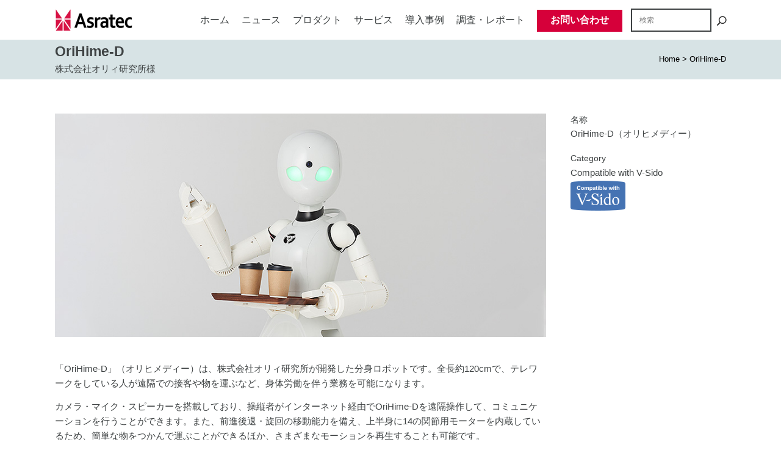

--- FILE ---
content_type: text/html; charset=UTF-8
request_url: https://www.asratec.co.jp/portfolio_page/orihime-d/
body_size: 36248
content:

<!DOCTYPE html>
<html dir="ltr" lang="ja" prefix="og: https://ogp.me/ns#">
<head>
	<meta charset="UTF-8" />
	
				<meta name="viewport" content="width=device-width,initial-scale=1,user-scalable=no">
		
            
                        <link rel="shortcut icon" type="image/x-icon" href="https://www.asratec.co.jp/wp-content/uploads/2015/07/favicon.ico">
            <link rel="apple-touch-icon" href="https://www.asratec.co.jp/wp-content/uploads/2015/07/favicon.ico"/>
        
	<link rel="profile" href="http://gmpg.org/xfn/11" />
	<link rel="pingback" href="https://www.asratec.co.jp/xmlrpc.php" />

	<title>OriHime-D | アスラテック株式会社</title>

		<!-- All in One SEO 4.9.3 - aioseo.com -->
	<meta name="description" content="「OriHime-D」（オリヒメディー）は、株式会社オリィ研究所が開発した分身ロボットです。全長約120cmで" />
	<meta name="robots" content="max-image-preview:large" />
	<meta name="author" content="r.c.o."/>
	<meta name="google-site-verification" content="w6mVWGFpoPQKr4QlMdKfP8LNNJCWOHMsJPrCrfXUS90" />
	<link rel="canonical" href="https://www.asratec.co.jp/portfolio_page/orihime-d/" />
	<meta name="generator" content="All in One SEO (AIOSEO) 4.9.3" />

		<!-- Google tag (gtag.js) -->
<script async src="https://www.googletagmanager.com/gtag/js?id=G-9QM44GNL7T"></script>
<script>
  window.dataLayer = window.dataLayer || [];
  function gtag(){dataLayer.push(arguments);}
  gtag('js', new Date());

  gtag('config', 'G-9QM44GNL7T');
</script>
		<meta property="og:locale" content="ja_JP" />
		<meta property="og:site_name" content="アスラテック株式会社" />
		<meta property="og:type" content="article" />
		<meta property="og:title" content="OriHime-D | アスラテック株式会社" />
		<meta property="og:description" content="「OriHime-D」（オリヒメディー）は、株式会社オリィ研究所が開発した分身ロボットです。全長約120cmで" />
		<meta property="og:url" content="https://www.asratec.co.jp/portfolio_page/orihime-d/" />
		<meta property="og:image" content="https://www.asratec.co.jp/wp-content/uploads/orihime-d_eyecatch.jpg" />
		<meta property="og:image:secure_url" content="https://www.asratec.co.jp/wp-content/uploads/orihime-d_eyecatch.jpg" />
		<meta property="og:image:width" content="285" />
		<meta property="og:image:height" content="190" />
		<meta property="article:published_time" content="2019-11-14T08:00:00+00:00" />
		<meta property="article:modified_time" content="2022-06-28T01:21:07+00:00" />
		<meta name="twitter:card" content="summary" />
		<meta name="twitter:title" content="OriHime-D | アスラテック株式会社" />
		<meta name="twitter:description" content="「OriHime-D」（オリヒメディー）は、株式会社オリィ研究所が開発した分身ロボットです。全長約120cmで" />
		<meta name="twitter:image" content="https://www.asratec.co.jp/wp-content/uploads/orihime-d_eyecatch.jpg" />
		<script type="application/ld+json" class="aioseo-schema">
			{"@context":"https:\/\/schema.org","@graph":[{"@type":"BreadcrumbList","@id":"https:\/\/www.asratec.co.jp\/portfolio_page\/orihime-d\/#breadcrumblist","itemListElement":[{"@type":"ListItem","@id":"https:\/\/www.asratec.co.jp#listItem","position":1,"name":"Home","item":"https:\/\/www.asratec.co.jp","nextItem":{"@type":"ListItem","@id":"https:\/\/www.asratec.co.jp\/portfolio_page\/#listItem","name":"Portfolio"}},{"@type":"ListItem","@id":"https:\/\/www.asratec.co.jp\/portfolio_page\/#listItem","position":2,"name":"Portfolio","item":"https:\/\/www.asratec.co.jp\/portfolio_page\/","nextItem":{"@type":"ListItem","@id":"https:\/\/www.asratec.co.jp\/portfolio-category\/compatible-with-v-sido\/#listItem","name":"Compatible with V-Sido"},"previousItem":{"@type":"ListItem","@id":"https:\/\/www.asratec.co.jp#listItem","name":"Home"}},{"@type":"ListItem","@id":"https:\/\/www.asratec.co.jp\/portfolio-category\/compatible-with-v-sido\/#listItem","position":3,"name":"Compatible with V-Sido","item":"https:\/\/www.asratec.co.jp\/portfolio-category\/compatible-with-v-sido\/","nextItem":{"@type":"ListItem","@id":"https:\/\/www.asratec.co.jp\/portfolio_page\/orihime-d\/#listItem","name":"OriHime-D"},"previousItem":{"@type":"ListItem","@id":"https:\/\/www.asratec.co.jp\/portfolio_page\/#listItem","name":"Portfolio"}},{"@type":"ListItem","@id":"https:\/\/www.asratec.co.jp\/portfolio_page\/orihime-d\/#listItem","position":4,"name":"OriHime-D","previousItem":{"@type":"ListItem","@id":"https:\/\/www.asratec.co.jp\/portfolio-category\/compatible-with-v-sido\/#listItem","name":"Compatible with V-Sido"}}]},{"@type":"Organization","@id":"https:\/\/www.asratec.co.jp\/#organization","name":"Asratec Corp.","description":"\u30a2\u30b9\u30e9\u30c6\u30c3\u30af\u682a\u5f0f\u4f1a\u793e\u306f\u3001\u4eba\u3005\u3068\u30ed\u30dc\u30c3\u30c8\u304c\u5171\u5b58\u3059\u308b\u793e\u4f1a\u306e\u5b9f\u73fe\u306b\u5411\u3051\u3066\u30ed\u30dc\u30c3\u30c8OS\uff08V-Sido OS\u3001\u30d6\u30b7\u30c9\u30fc\u30aa\u30fc\u30a8\u30b9\uff09\u3092\u4e8b\u696d\u306e\u4e2d\u6838\u306b\u636e\u3048\u305f\u4f01\u696d\u3067\u3059\u3002","url":"https:\/\/www.asratec.co.jp\/","logo":{"@type":"ImageObject","url":"https:\/\/www.asratec.co.jp\/wp-content\/uploads\/2017\/01\/logo_asratecTest.png","@id":"https:\/\/www.asratec.co.jp\/portfolio_page\/orihime-d\/#organizationLogo","width":202,"height":73},"image":{"@id":"https:\/\/www.asratec.co.jp\/portfolio_page\/orihime-d\/#organizationLogo"}},{"@type":"Person","@id":"https:\/\/www.asratec.co.jp\/author\/rtomiyamagmail-com\/#author","url":"https:\/\/www.asratec.co.jp\/author\/rtomiyamagmail-com\/","name":"r.c.o."},{"@type":"WebPage","@id":"https:\/\/www.asratec.co.jp\/portfolio_page\/orihime-d\/#webpage","url":"https:\/\/www.asratec.co.jp\/portfolio_page\/orihime-d\/","name":"OriHime-D | \u30a2\u30b9\u30e9\u30c6\u30c3\u30af\u682a\u5f0f\u4f1a\u793e","description":"\u300cOriHime-D\u300d\uff08\u30aa\u30ea\u30d2\u30e1\u30c7\u30a3\u30fc\uff09\u306f\u3001\u682a\u5f0f\u4f1a\u793e\u30aa\u30ea\u30a3\u7814\u7a76\u6240\u304c\u958b\u767a\u3057\u305f\u5206\u8eab\u30ed\u30dc\u30c3\u30c8\u3067\u3059\u3002\u5168\u9577\u7d04120cm\u3067","inLanguage":"ja","isPartOf":{"@id":"https:\/\/www.asratec.co.jp\/#website"},"breadcrumb":{"@id":"https:\/\/www.asratec.co.jp\/portfolio_page\/orihime-d\/#breadcrumblist"},"author":{"@id":"https:\/\/www.asratec.co.jp\/author\/rtomiyamagmail-com\/#author"},"creator":{"@id":"https:\/\/www.asratec.co.jp\/author\/rtomiyamagmail-com\/#author"},"image":{"@type":"ImageObject","url":"https:\/\/www.asratec.co.jp\/wp-content\/uploads\/orihime-d_eyecatch.jpg","@id":"https:\/\/www.asratec.co.jp\/portfolio_page\/orihime-d\/#mainImage","width":285,"height":190},"primaryImageOfPage":{"@id":"https:\/\/www.asratec.co.jp\/portfolio_page\/orihime-d\/#mainImage"},"datePublished":"2019-11-14T17:00:00+09:00","dateModified":"2022-06-28T10:21:07+09:00"},{"@type":"WebSite","@id":"https:\/\/www.asratec.co.jp\/#website","url":"https:\/\/www.asratec.co.jp\/","name":"\u30a2\u30b9\u30e9\u30c6\u30c3\u30af\u682a\u5f0f\u4f1a\u793e","description":"\u30a2\u30b9\u30e9\u30c6\u30c3\u30af\u682a\u5f0f\u4f1a\u793e\u306f\u3001\u4eba\u3005\u3068\u30ed\u30dc\u30c3\u30c8\u304c\u5171\u5b58\u3059\u308b\u793e\u4f1a\u306e\u5b9f\u73fe\u306b\u5411\u3051\u3066\u30ed\u30dc\u30c3\u30c8OS\uff08V-Sido OS\u3001\u30d6\u30b7\u30c9\u30fc\u30aa\u30fc\u30a8\u30b9\uff09\u3092\u4e8b\u696d\u306e\u4e2d\u6838\u306b\u636e\u3048\u305f\u4f01\u696d\u3067\u3059\u3002","inLanguage":"ja","publisher":{"@id":"https:\/\/www.asratec.co.jp\/#organization"}}]}
		</script>
		<!-- All in One SEO -->

<link rel="alternate" hreflang="ja" href="https://www.asratec.co.jp/portfolio_page/orihime-d/" />
<link rel="alternate" hreflang="en-us" href="https://www.asratec.co.jp/portfolio_page/orihime-d/?lang=en" />
<link rel="alternate" hreflang="x-default" href="https://www.asratec.co.jp/portfolio_page/orihime-d/" />
<link rel='dns-prefetch' href='//fonts.googleapis.com' />
<link rel="alternate" type="application/rss+xml" title="アスラテック株式会社 &raquo; フィード" href="https://www.asratec.co.jp/feed/" />
<link rel="alternate" type="application/rss+xml" title="アスラテック株式会社 &raquo; コメントフィード" href="https://www.asratec.co.jp/comments/feed/" />
<link rel="alternate" title="oEmbed (JSON)" type="application/json+oembed" href="https://www.asratec.co.jp/wp-json/oembed/1.0/embed?url=https%3A%2F%2Fwww.asratec.co.jp%2Fportfolio_page%2Forihime-d%2F" />
<link rel="alternate" title="oEmbed (XML)" type="text/xml+oembed" href="https://www.asratec.co.jp/wp-json/oembed/1.0/embed?url=https%3A%2F%2Fwww.asratec.co.jp%2Fportfolio_page%2Forihime-d%2F&#038;format=xml" />
<style id='wp-img-auto-sizes-contain-inline-css' type='text/css'>
img:is([sizes=auto i],[sizes^="auto," i]){contain-intrinsic-size:3000px 1500px}
/*# sourceURL=wp-img-auto-sizes-contain-inline-css */
</style>
<style id='wp-emoji-styles-inline-css' type='text/css'>

	img.wp-smiley, img.emoji {
		display: inline !important;
		border: none !important;
		box-shadow: none !important;
		height: 1em !important;
		width: 1em !important;
		margin: 0 0.07em !important;
		vertical-align: -0.1em !important;
		background: none !important;
		padding: 0 !important;
	}
/*# sourceURL=wp-emoji-styles-inline-css */
</style>
<link rel='stylesheet' id='wp-block-library-css' href='https://www.asratec.co.jp/wp-includes/css/dist/block-library/style.min.css?ver=6.9' type='text/css' media='all' />
<style id='global-styles-inline-css' type='text/css'>
:root{--wp--preset--aspect-ratio--square: 1;--wp--preset--aspect-ratio--4-3: 4/3;--wp--preset--aspect-ratio--3-4: 3/4;--wp--preset--aspect-ratio--3-2: 3/2;--wp--preset--aspect-ratio--2-3: 2/3;--wp--preset--aspect-ratio--16-9: 16/9;--wp--preset--aspect-ratio--9-16: 9/16;--wp--preset--color--black: #000000;--wp--preset--color--cyan-bluish-gray: #abb8c3;--wp--preset--color--white: #ffffff;--wp--preset--color--pale-pink: #f78da7;--wp--preset--color--vivid-red: #cf2e2e;--wp--preset--color--luminous-vivid-orange: #ff6900;--wp--preset--color--luminous-vivid-amber: #fcb900;--wp--preset--color--light-green-cyan: #7bdcb5;--wp--preset--color--vivid-green-cyan: #00d084;--wp--preset--color--pale-cyan-blue: #8ed1fc;--wp--preset--color--vivid-cyan-blue: #0693e3;--wp--preset--color--vivid-purple: #9b51e0;--wp--preset--gradient--vivid-cyan-blue-to-vivid-purple: linear-gradient(135deg,rgb(6,147,227) 0%,rgb(155,81,224) 100%);--wp--preset--gradient--light-green-cyan-to-vivid-green-cyan: linear-gradient(135deg,rgb(122,220,180) 0%,rgb(0,208,130) 100%);--wp--preset--gradient--luminous-vivid-amber-to-luminous-vivid-orange: linear-gradient(135deg,rgb(252,185,0) 0%,rgb(255,105,0) 100%);--wp--preset--gradient--luminous-vivid-orange-to-vivid-red: linear-gradient(135deg,rgb(255,105,0) 0%,rgb(207,46,46) 100%);--wp--preset--gradient--very-light-gray-to-cyan-bluish-gray: linear-gradient(135deg,rgb(238,238,238) 0%,rgb(169,184,195) 100%);--wp--preset--gradient--cool-to-warm-spectrum: linear-gradient(135deg,rgb(74,234,220) 0%,rgb(151,120,209) 20%,rgb(207,42,186) 40%,rgb(238,44,130) 60%,rgb(251,105,98) 80%,rgb(254,248,76) 100%);--wp--preset--gradient--blush-light-purple: linear-gradient(135deg,rgb(255,206,236) 0%,rgb(152,150,240) 100%);--wp--preset--gradient--blush-bordeaux: linear-gradient(135deg,rgb(254,205,165) 0%,rgb(254,45,45) 50%,rgb(107,0,62) 100%);--wp--preset--gradient--luminous-dusk: linear-gradient(135deg,rgb(255,203,112) 0%,rgb(199,81,192) 50%,rgb(65,88,208) 100%);--wp--preset--gradient--pale-ocean: linear-gradient(135deg,rgb(255,245,203) 0%,rgb(182,227,212) 50%,rgb(51,167,181) 100%);--wp--preset--gradient--electric-grass: linear-gradient(135deg,rgb(202,248,128) 0%,rgb(113,206,126) 100%);--wp--preset--gradient--midnight: linear-gradient(135deg,rgb(2,3,129) 0%,rgb(40,116,252) 100%);--wp--preset--font-size--small: 13px;--wp--preset--font-size--medium: 20px;--wp--preset--font-size--large: 36px;--wp--preset--font-size--x-large: 42px;--wp--preset--spacing--20: 0.44rem;--wp--preset--spacing--30: 0.67rem;--wp--preset--spacing--40: 1rem;--wp--preset--spacing--50: 1.5rem;--wp--preset--spacing--60: 2.25rem;--wp--preset--spacing--70: 3.38rem;--wp--preset--spacing--80: 5.06rem;--wp--preset--shadow--natural: 6px 6px 9px rgba(0, 0, 0, 0.2);--wp--preset--shadow--deep: 12px 12px 50px rgba(0, 0, 0, 0.4);--wp--preset--shadow--sharp: 6px 6px 0px rgba(0, 0, 0, 0.2);--wp--preset--shadow--outlined: 6px 6px 0px -3px rgb(255, 255, 255), 6px 6px rgb(0, 0, 0);--wp--preset--shadow--crisp: 6px 6px 0px rgb(0, 0, 0);}:where(.is-layout-flex){gap: 0.5em;}:where(.is-layout-grid){gap: 0.5em;}body .is-layout-flex{display: flex;}.is-layout-flex{flex-wrap: wrap;align-items: center;}.is-layout-flex > :is(*, div){margin: 0;}body .is-layout-grid{display: grid;}.is-layout-grid > :is(*, div){margin: 0;}:where(.wp-block-columns.is-layout-flex){gap: 2em;}:where(.wp-block-columns.is-layout-grid){gap: 2em;}:where(.wp-block-post-template.is-layout-flex){gap: 1.25em;}:where(.wp-block-post-template.is-layout-grid){gap: 1.25em;}.has-black-color{color: var(--wp--preset--color--black) !important;}.has-cyan-bluish-gray-color{color: var(--wp--preset--color--cyan-bluish-gray) !important;}.has-white-color{color: var(--wp--preset--color--white) !important;}.has-pale-pink-color{color: var(--wp--preset--color--pale-pink) !important;}.has-vivid-red-color{color: var(--wp--preset--color--vivid-red) !important;}.has-luminous-vivid-orange-color{color: var(--wp--preset--color--luminous-vivid-orange) !important;}.has-luminous-vivid-amber-color{color: var(--wp--preset--color--luminous-vivid-amber) !important;}.has-light-green-cyan-color{color: var(--wp--preset--color--light-green-cyan) !important;}.has-vivid-green-cyan-color{color: var(--wp--preset--color--vivid-green-cyan) !important;}.has-pale-cyan-blue-color{color: var(--wp--preset--color--pale-cyan-blue) !important;}.has-vivid-cyan-blue-color{color: var(--wp--preset--color--vivid-cyan-blue) !important;}.has-vivid-purple-color{color: var(--wp--preset--color--vivid-purple) !important;}.has-black-background-color{background-color: var(--wp--preset--color--black) !important;}.has-cyan-bluish-gray-background-color{background-color: var(--wp--preset--color--cyan-bluish-gray) !important;}.has-white-background-color{background-color: var(--wp--preset--color--white) !important;}.has-pale-pink-background-color{background-color: var(--wp--preset--color--pale-pink) !important;}.has-vivid-red-background-color{background-color: var(--wp--preset--color--vivid-red) !important;}.has-luminous-vivid-orange-background-color{background-color: var(--wp--preset--color--luminous-vivid-orange) !important;}.has-luminous-vivid-amber-background-color{background-color: var(--wp--preset--color--luminous-vivid-amber) !important;}.has-light-green-cyan-background-color{background-color: var(--wp--preset--color--light-green-cyan) !important;}.has-vivid-green-cyan-background-color{background-color: var(--wp--preset--color--vivid-green-cyan) !important;}.has-pale-cyan-blue-background-color{background-color: var(--wp--preset--color--pale-cyan-blue) !important;}.has-vivid-cyan-blue-background-color{background-color: var(--wp--preset--color--vivid-cyan-blue) !important;}.has-vivid-purple-background-color{background-color: var(--wp--preset--color--vivid-purple) !important;}.has-black-border-color{border-color: var(--wp--preset--color--black) !important;}.has-cyan-bluish-gray-border-color{border-color: var(--wp--preset--color--cyan-bluish-gray) !important;}.has-white-border-color{border-color: var(--wp--preset--color--white) !important;}.has-pale-pink-border-color{border-color: var(--wp--preset--color--pale-pink) !important;}.has-vivid-red-border-color{border-color: var(--wp--preset--color--vivid-red) !important;}.has-luminous-vivid-orange-border-color{border-color: var(--wp--preset--color--luminous-vivid-orange) !important;}.has-luminous-vivid-amber-border-color{border-color: var(--wp--preset--color--luminous-vivid-amber) !important;}.has-light-green-cyan-border-color{border-color: var(--wp--preset--color--light-green-cyan) !important;}.has-vivid-green-cyan-border-color{border-color: var(--wp--preset--color--vivid-green-cyan) !important;}.has-pale-cyan-blue-border-color{border-color: var(--wp--preset--color--pale-cyan-blue) !important;}.has-vivid-cyan-blue-border-color{border-color: var(--wp--preset--color--vivid-cyan-blue) !important;}.has-vivid-purple-border-color{border-color: var(--wp--preset--color--vivid-purple) !important;}.has-vivid-cyan-blue-to-vivid-purple-gradient-background{background: var(--wp--preset--gradient--vivid-cyan-blue-to-vivid-purple) !important;}.has-light-green-cyan-to-vivid-green-cyan-gradient-background{background: var(--wp--preset--gradient--light-green-cyan-to-vivid-green-cyan) !important;}.has-luminous-vivid-amber-to-luminous-vivid-orange-gradient-background{background: var(--wp--preset--gradient--luminous-vivid-amber-to-luminous-vivid-orange) !important;}.has-luminous-vivid-orange-to-vivid-red-gradient-background{background: var(--wp--preset--gradient--luminous-vivid-orange-to-vivid-red) !important;}.has-very-light-gray-to-cyan-bluish-gray-gradient-background{background: var(--wp--preset--gradient--very-light-gray-to-cyan-bluish-gray) !important;}.has-cool-to-warm-spectrum-gradient-background{background: var(--wp--preset--gradient--cool-to-warm-spectrum) !important;}.has-blush-light-purple-gradient-background{background: var(--wp--preset--gradient--blush-light-purple) !important;}.has-blush-bordeaux-gradient-background{background: var(--wp--preset--gradient--blush-bordeaux) !important;}.has-luminous-dusk-gradient-background{background: var(--wp--preset--gradient--luminous-dusk) !important;}.has-pale-ocean-gradient-background{background: var(--wp--preset--gradient--pale-ocean) !important;}.has-electric-grass-gradient-background{background: var(--wp--preset--gradient--electric-grass) !important;}.has-midnight-gradient-background{background: var(--wp--preset--gradient--midnight) !important;}.has-small-font-size{font-size: var(--wp--preset--font-size--small) !important;}.has-medium-font-size{font-size: var(--wp--preset--font-size--medium) !important;}.has-large-font-size{font-size: var(--wp--preset--font-size--large) !important;}.has-x-large-font-size{font-size: var(--wp--preset--font-size--x-large) !important;}
/*# sourceURL=global-styles-inline-css */
</style>

<style id='classic-theme-styles-inline-css' type='text/css'>
/*! This file is auto-generated */
.wp-block-button__link{color:#fff;background-color:#32373c;border-radius:9999px;box-shadow:none;text-decoration:none;padding:calc(.667em + 2px) calc(1.333em + 2px);font-size:1.125em}.wp-block-file__button{background:#32373c;color:#fff;text-decoration:none}
/*# sourceURL=/wp-includes/css/classic-themes.min.css */
</style>
<link rel='stylesheet' id='wpml-legacy-dropdown-0-css' href='https://www.asratec.co.jp/wp-content/plugins/sitepress-multilingual-cms/templates/language-switchers/legacy-dropdown/style.min.css?ver=1' type='text/css' media='all' />
<style id='wpml-legacy-dropdown-0-inline-css' type='text/css'>
.wpml-ls-statics-shortcode_actions{background-color:#eeeeee;}.wpml-ls-statics-shortcode_actions, .wpml-ls-statics-shortcode_actions .wpml-ls-sub-menu, .wpml-ls-statics-shortcode_actions a {border-color:#cdcdcd;}.wpml-ls-statics-shortcode_actions a, .wpml-ls-statics-shortcode_actions .wpml-ls-sub-menu a, .wpml-ls-statics-shortcode_actions .wpml-ls-sub-menu a:link, .wpml-ls-statics-shortcode_actions li:not(.wpml-ls-current-language) .wpml-ls-link, .wpml-ls-statics-shortcode_actions li:not(.wpml-ls-current-language) .wpml-ls-link:link {color:#444444;background-color:#ffffff;}.wpml-ls-statics-shortcode_actions .wpml-ls-sub-menu a:hover,.wpml-ls-statics-shortcode_actions .wpml-ls-sub-menu a:focus, .wpml-ls-statics-shortcode_actions .wpml-ls-sub-menu a:link:hover, .wpml-ls-statics-shortcode_actions .wpml-ls-sub-menu a:link:focus {color:#000000;background-color:#eeeeee;}.wpml-ls-statics-shortcode_actions .wpml-ls-current-language > a {color:#444444;background-color:#ffffff;}.wpml-ls-statics-shortcode_actions .wpml-ls-current-language:hover>a, .wpml-ls-statics-shortcode_actions .wpml-ls-current-language>a:focus {color:#000000;background-color:#eeeeee;}
/*# sourceURL=wpml-legacy-dropdown-0-inline-css */
</style>
<link rel='stylesheet' id='mediaelement-css' href='https://www.asratec.co.jp/wp-includes/js/mediaelement/mediaelementplayer-legacy.min.css?ver=4.2.17' type='text/css' media='all' />
<link rel='stylesheet' id='wp-mediaelement-css' href='https://www.asratec.co.jp/wp-includes/js/mediaelement/wp-mediaelement.min.css?ver=6.9' type='text/css' media='all' />
<link rel='stylesheet' id='bridge-default-style-css' href='https://www.asratec.co.jp/wp-content/themes/bridge/style.css?ver=6.9' type='text/css' media='all' />
<link rel='stylesheet' id='bridge-qode-font_awesome-css' href='https://www.asratec.co.jp/wp-content/themes/bridge/css/font-awesome/css/font-awesome.min.css?ver=6.9' type='text/css' media='all' />
<link rel='stylesheet' id='bridge-qode-font_elegant-css' href='https://www.asratec.co.jp/wp-content/themes/bridge/css/elegant-icons/style.min.css?ver=6.9' type='text/css' media='all' />
<link rel='stylesheet' id='bridge-qode-linea_icons-css' href='https://www.asratec.co.jp/wp-content/themes/bridge/css/linea-icons/style.css?ver=6.9' type='text/css' media='all' />
<link rel='stylesheet' id='bridge-qode-dripicons-css' href='https://www.asratec.co.jp/wp-content/themes/bridge/css/dripicons/dripicons.css?ver=6.9' type='text/css' media='all' />
<link rel='stylesheet' id='bridge-qode-kiko-css' href='https://www.asratec.co.jp/wp-content/themes/bridge/css/kiko/kiko-all.css?ver=6.9' type='text/css' media='all' />
<link rel='stylesheet' id='bridge-qode-font_awesome_5-css' href='https://www.asratec.co.jp/wp-content/themes/bridge/css/font-awesome-5/css/font-awesome-5.min.css?ver=6.9' type='text/css' media='all' />
<link rel='stylesheet' id='bridge-stylesheet-css' href='https://www.asratec.co.jp/wp-content/themes/bridge/css/stylesheet.min.css?ver=6.9' type='text/css' media='all' />
<style id='bridge-stylesheet-inline-css' type='text/css'>
   .postid-24824.disabled_footer_top .footer_top_holder, .postid-24824.disabled_footer_bottom .footer_bottom_holder { display: none;}


/*# sourceURL=bridge-stylesheet-inline-css */
</style>
<link rel='stylesheet' id='bridge-print-css' href='https://www.asratec.co.jp/wp-content/themes/bridge/css/print.css?ver=6.9' type='text/css' media='all' />
<link rel='stylesheet' id='bridge-style-dynamic-css' href='https://www.asratec.co.jp/wp-content/themes/bridge/css/style_dynamic_callback.php?ver=6.9' type='text/css' media='all' />
<link rel='stylesheet' id='bridge-responsive-css' href='https://www.asratec.co.jp/wp-content/themes/bridge/css/responsive.min.css?ver=6.9' type='text/css' media='all' />
<link rel='stylesheet' id='bridge-style-dynamic-responsive-css' href='https://www.asratec.co.jp/wp-content/themes/bridge/css/style_dynamic_responsive_callback.php?ver=6.9' type='text/css' media='all' />
<style id='bridge-style-dynamic-responsive-inline-css' type='text/css'>
html[lang="en-US"] .latest_post_day>span{
display:none;
}
/** v-sido移行 **/
#softDlButton,#softDlButton2,#softDlButton3{height:auto !important;white-space: normal;line-height: 26px;
    padding: 20px 17px;}
.softspecTable div table td,.softspecTable div table th{text-align:left;}
.softspecTable div table td,.softspecTable div table tr{
border-top: #cecece solid 1px;
    border-bottom: #cecece solid 1px;
}
.softspecTable div table td,.softspecTable div table{
    width: 100%;
}
.softspecTable div table th{width: 18%;background:#f2f2f2;border-right: #cecece solid 1px}


.softDlTos div div ol li{padding-left: 1em;
    text-indent: -1em;
    list-style-position: inside;}
.softAttention div h4 {font-size:18px;font-weight:800;color:#d6003a;}
.softAttentionTxt div p{color:#d6003a;}
.softDlTos div div h3{font-size:18px;font-weight:800;margin-bottom: 10px;}
.softDlTos div div h4{font-size:16px;font-weight:800;margin-bottom: 5px;margin-top:10px;}
#softDlTosWrap input[type='submit']{
    border: 2px solid;
    color: rgb(255, 255, 255);
    border-color: rgb(201, 18, 57);
    font-weight: 700;
    margin: 0px auto;
    background-color: rgb(201, 18, 57);
    height: 47px;
    line-height: 47px;
    font-size: 16px;
    padding: 0 29px;
    /* border-bottom: solid 1px rgb(214, 0, 58)!important; */
    border-width: 1px;
    position: relative;
    display: inline-block;
    width: auto;
}
#softDlTosWrap input[type='submit']:hover{
    color: rgb(201, 18, 57);
    border-color: rgb(201, 18, 57);
    font-weight: 700;
    margin: 0px auto;
    background-color: rgb(255, 255, 255);
    transition-duration: 0.1s, 0.1s, 0.1s;
}

/****************/

.h2midashi div h2{
    font-weight: 600;
    margin-top: 30px;
}
.h2midashi div h2::after{
    display: block;
    content: " ";
    margin: 10px 0 20px 1px;
    width: 36px;
    border-bottom: solid 4px #d6003a;
}
.wpb_text_column .wpb_wrapper p{margin-bottom:14px}
#submit_comment, .blog_load_more_button a, .drop_down .wide .second ul li .qbutton, .drop_down .wide .second ul li ul li .qbutton, .load_more a, .qbutton {
    text-transform: none;
}
.side_menu_button {
    display:none
}

.header_bottom  .container_inner{
height:65px
}
.header_bottom .header_inner_right{
    top: 50%;
    right: 0;
    transform: translateY(-50%);
}
#searchform label{
display:none
}

#searchform #s{
    height: 38px;
    line-height: 38px;
    background: none;
    border: 2px solid;
    text-indent: 10px;
    box-sizing: border-box;
    font-size: 12px;
    color: #3e4243;
    margin-right: 5px;
width: 132px;
}
.icon_search{
    font-weight:700;
    vertical-align: sub;
}
.header_bottom_right_widget_holder {
     padding: 0px;
}
@font-face {
  font-family: YuGothicM;
  src: local(Yu Gothic Medium);
}
body{
	-webkit-text-size-adjust: 100%;
}
a{
    word-break: break-all;
}
.sp{
display:none
}
.br_414{
display:none
}
.content.content_top_margin {
    margin-top: 64px !important;
}
#intro{
background-image:none!important;
}
.post_text_inner h2 .entry_date{display:none}

nav.main_menu>ul>li>a{text-transform:initial} 
::selection{
    color: #ffffff;
    background: #fa668e;
} 
.bold {
    font-weight:700!important
}
body {
  font-family:"メイリオ",sans-serif;
  font-size: 15px;
}
p {
    font-size: 15px;
}

.header_top #lang_sel ul li ul li:last-child a, .header_top #lang_sel_click ul li ul li:last-child a {
    font-weight:700;
}

.header_top_bottom_holder{
    background: #fff;
}
nav.main_menu.right { 
    position: absolute;
     right:170px;
    clear: both;
}

.header_bottom, .header_top, .fixed_top_header .bottom_header,header.scrolled .header_top{
    background-color: transparent!important;
}
.dark.header_style_on_scroll .header-widget.widget_nav_menu ul.menu>li>a {
    color: #ffffff!important;
}

header  .q_logo .dark{
  opacity:1!important;
display:block!important;
}
header  .q_logo .nomal{
    display:none!important;
}
header.dark .q_logo img.normal{
  opacity:0!important;
}
nav.main_menu > ul > li > a{
    font-size: 16px;
    font-weight: 500;
padding: 0 10px;
color: #3e4243!important;
}
nav.main_menu .menu_contact a{
   padding-right:0;
}
nav.main_menu .menu_contact a span:nth-child(2) {
    padding: 5.5px 20px;
    background: #d6003a;
    color: #ffffff;
    font-weight: 600;
    border: solid 2px #d6003a;
    transition: 0.3s;
    -webkit-transition: 0.3s;
}
nav.main_menu .menu_contact a span:nth-child(2):hover {
    color: #d6003a;
    background-color: #ffffff;
}

.drop_down .narrow .second .inner ul li a {
    font-weight: 700;
}
.side_menu_button>a.search_button{
    vertical-align: bottom;
    display: inline-block;
    padding:0;
}
header.scrolled .side_menu_button a {
    color: #3e4243!important;
}

.header_top,.header_top>.container{
    z-index:101
}
header{
background-color:#fff;
}
.right{
    text-align:right;
}
.center{
    text-align:center;
}
.fl{
    float:left;
}
.fr{
    float:right;    
}
#MainPanel .section_inner{
    position: relative;
    top: 1px;
}
#MainPanel .section_inner_margin,
#news .section_inner_margin {
    margin-left: 0px;
    margin-right: 0px;
}
#MainPanel .vc_col-sm-8 {
    width: 66.65%;
}
#MainPanel .vc_col-sm-4 {
    width: 33.35%;
}

#MainPanel .video-wrap{
       opacity: 0;
    overflow:visible!important;
-webkit-transition: opacity .3s ease-out;
    -moz-transition: opacity .3s ease-out;
    transition:opacity .3s ease-out;
}
#MainPanel .video-overlay {
    background: url(/wp-content/uploads/2017/04/video_gradation.png);
    height: 406px;
    opacity:1;
}
.wpb_single_image .vc_figure-caption{
    font-size:1em;
    margin-top:0.8em;
}
.mainPanel1{
    position:relative;
}
.mainpanel_tag{
    position:absolute;
    left:-10px;
    top:30px;
}
.mainPanel1 .vc_column-inner,
.mainPanel2 .vc_column-inner,
.mainPanel3 .vc_column-inner{
    padding-left:0 !important;
    padding-right:0 !important;
}
#MainPanel .vc_column_container>.vc_column-inner{
    padding-right:0px!important;
    padding-left:0px !important;
}
#MainPanel .mainPanel1>.vc_column-inner{
    padding-right:0px!important;
}
.mainPanel2,.mainPanel3{
    padding-left:0px;
width: 50%;
    float: left;
}
.flexslider, .portfolio_slider {
    margin: 0 0 0px;
}
.caroufredsel-direction-nav a i, .flex-direction-nav a i {
    font-size: 50px;
}
.flexslider, .portfolio_slider {
    margin: 0 0 0px;
}
.caroufredsel-direction-nav a i, .flex-direction-nav a i {
    font-size: 50px;
}
.flex-direction-nav a:hover{
    background-color:transparent!important;
}
.caroufredsel-direction-nav a i, .flex-direction-nav a i {
    -webkit-transition:color .2s ease-out;
    -moz-transition:color .2s ease-out;
    transition:color .2s ease-out;
}
.wpb_gallery .wpb_flexslider.flexslider .flex-control-nav li a.flex-active{
    background-color: #fff!important;
    opacity: 0.8;
}
.wpb_gallery .wpb_flexslider.flexslider .flex-control-nav li a {
    background-color: #ffffff;
}
.caroufredsel-direction-nav a:hover i, .flex-direction-nav a:hover i {
    color: #fff!important;
    opacity: 0.8;
}
.mainPanel2 .qode-banner-text-holder ,.mainPanel3 .qode-banner-text-holder{
    padding-top:0px;
}

.mainPanel_title{
    font-size:21px;
    font-weight:700;
    margin-bottom:10px;
}
.mainPanel_txt{
    font-size:15px;
    line-height: 1.4;
}
.mainPanel2 .qode-banner-content,.mainPanel3 .qode-banner-content{
    padding:18px;
}
.mainPanel2 .triangle_white,.mainPanel3 .triangle_white{
    right:18px;
    bottom:18px;
    position:absolute;
}
.sP .wpb_wrapper{
    position: absolute;
    top: 0;
    left: 0;
    width: 100%;
    height: 100%;
    padding: 18px;
    box-sizing: border-box;
}
.sP{
        position: relative;
    width: 100%;
    height: 100%;
        padding: 99.1% 0 0;
}
.sP:hover h3,.sP:hover p{
    opacity:0.85;
    -webkit-transition: opacity .2s ease-out;
    -moz-transition: opacity .2s ease-out;
    transition:opacity .2s ease-out;
}
.subPanel1{
    background-color:#d7496d
}
.subPanel2,.subPanel3{
    background-color:#d7e3e5
}
.subPanel4{
    background-color:#4573b3
}
.subPanel2 h3,.subPanel1 p,.subPanel2 h3,.subPanel4 p{
    color:#3e4243;
}
.subPanel1 h3,.subPanel1 p,.subPanel4 h3,.subPanel4 p{
    color:#ffffff;
}
.wpb_gallery .wpb_flexslider.flexslider .flex-control-nav {
    margin-top: -26px;
    position: relative;
}
.wpb_gallery .wpb_flexslider.flexslider.has_control_nav .flex-direction-nav a {
    -webkit-transform: translateY(0px);
    transform: translateY(0px);
    top: 50%;
}
.latest_post_holder.minimal .latest_post_inner .post_infos{margin:0;}

.latest_post_text_inner{
  width: 100%; 
}
#news .vc_col-sm-6 {
    width: 50%;
float:left
}
#news h2{
    font-size:21px;
    font-weight:700;
    margin-top: 8px;
}
#news .entry_date{
    font-size:15px;
    font-weight: 700;
    line-height: 2;
width: 75px;
border:none
}
.latest_post_holder.dividers .latest_post_date .latest_post_day {
    font-size: 15px;
    font-weight: 700;
    color: #3e4243;
float:left;
}
#news .entry_title{
    font-size:18px;
    border-left: 4px solid #d6003a;
    border-radius: 0;
    padding-left:10px;
    margin-bottom:0;
    margin-top:5px;
}
.post_infos a{
    font-size: 12px;
    padding: 7px 12px;
    background: #3e4243;
    color: #fff !important;
    pointer-events: none;
    font-weight: 700;
}
.post_infos span.dots{
    display:none;
}
.post_infos span.date_hour_holder{
    margin-right:10px;
}
.post_infos{
    height:28px;
}
#news .excerpt{
    display:none;
}
.news_btn{
    background:#ffffff;
    border:2px solid #3e4243;
    position:relative;
    width:165px;
    height:47px;
    -webkit-transition:border-color .1s linear;
    transition:border-color .1s linear;
    box-sizing: border-box;
}
.news_btn:hover{
    border-color:#fff;
}
.news_btn p{
    color:#3e4243;
    font-size:15px;
    top:15px;
    left:0;
    right:0;
    text-align: center;
    position:absolute;
    font-weight:700;
    line-height:1;
}
.triangle_black{
    position:absolute;
    right:8px;
    bottom:8px
}
.latest_post_holder.dividers .post_infos {
    margin-top:0px;
    padding-top:0px;
    border:0;
}
.latest_post_holder.boxes>ul>li, .latest_post_holder.dividers>ul>li {
    background-color:transparent;
}
.latest_post_month{
    float:left;
}
#news .boxes_image{
    height: 215px;
    overflow: hidden;
}
.latest_post_holder.dividers .latest_post_inner {
    margin: 5px 0 0!important;
}
#news .latest_post_title:hover{
    opacity:0.85;
    -webkit-transition: opacity .2s ease-out;
    -moz-transition: opacity .2s ease-out;
    transition:opacity .2s ease-out;
}
.black-Shadow, .black-Shadow div p{
    text-shadow:0px 0px 6px #000000;
    color:#ffffff;    
}
.intro_head_txt{
    font-size:50px;
    font-weight:700;
}
.intro_txt p{
    font-weight:700;
    font-size:21px;
    line-height: 1.6;
}
#intro .vc_col-sm-4 {
    width: 33.33333333%;
float:left
}
.intro_btn{
    background:#ffffff;
    position:relative;
    width:194px;
    height:54px;
    -webkit-transition:border-color .1s linear;
    transition:border-color .1s linear;
    border:2px solid #d6003a;
}
.intro_btn:hover{
    border-color:#fff;
}
.intro_btn_txt{
    color:#d6003a;
    font-size:16px;
    top:15px;
    left:0;
    right:0;
    text-align: center;
    position:absolute;
    font-weight:700;
}
.triangle_red{
    position:absolute;
    right:8px;
    bottom:8px
}

#product h2,#service h2,#example h2,#info h2,#social h2{
    font-size:25px;
    font-weight:700;
}
#product h3,#service h3,#info h3{
    margin-bottom: 6px;
}
#product h3 a,#service h3 a,#info h3 a{
    font-size:21px;
    font-weight:700;
    margin-bottom: 6px;
}
#product p,#service p,#info p{
    font-size:15px;
    line-height: 1.8;
}
#product .vc_col-sm-1>.vc_column_container>.vc_column-inner,
#service .vc_col-sm-1>.vc_column_container>.vc_column-inner,
#info .vc_col-sm-1>.vc_column_container>.vc_column-inner{
    padding:0px;
}
#product .vc_col-sm-1,#service .vc_col-sm-1,#info .vc_col-sm-1{
    width: 3%;
    display: table-cell;
    vertical-align: middle;
    float: none;
}
#product .vc_col-sm-2,#service .vc_col-sm-2,#info .vc_col-sm-2{
    width: 4%;
    float: none;
    display: table-cell;
}
#product .vc_col-sm-4,#service .vc_col-sm-4,#info .vc_col-sm-4{
    width: 13%;
    display: table-cell;
    float: none;
}

.product_link a span,.product_link p span,
.service_link a span,.service_link p span, 
#product .icon_img ,#product .icon_img,
#service .icon_img,#service .icon_img,
.info_link h3 a,.info_link p a,
#info .icon_img ,#info .icon_img {
    -webkit-transition: opacity .2s ease-out;
    -moz-transition: opacity .2s ease-out;
    transition:opacity .2s ease-out;
}

.product_link:hover a span,.product_link:hover p span,
.service_link:hover a span,.service_link:hover p span, 
#product .icon_img:hover ,#product .icon_img:hover,
#service .icon_img:hover,#service .icon_img:hover,
.info_link:hover h3 a,.info_link:hover p a,
#info .icon_img:hover ,#info .icon_img:hover {
    opacity:0.6;
}

#example h3,#social h3{
    font-size:21px;
}
#example p{
    font-size:15px;
}
#example .qode_video_box{
    max-width: 585px;
    width: 100%;
    margin: 0 auto;
    display: block;
}

.image_with_text{
    width:210px;
}
.image_with_text img{
    margin:0;
}
.image_with_text .txt_box{
    background: #424447;
    padding:14px 10px;
    box-sizing:border-box;
    text-align:left;
    line-height: 1;
}
.image_with_text .txt_box h4{
    color:#ffffff;
    font-size:13px;
    font-weight:700;
}
.image_with_text .txt_box span{
    color:#ffffff;
    font-size:12px;
    line-height: 1.5;
}
footer {
    width:100%;
}

footer .fa-angle-right{
    margin-right:10px;
}
footer .textwidget{
    font-size:14px;
   text-align:left;
line-height:1.5
}
footer .textwidget p+p{
    margin-top:18px;
}
.footer_col4 .widget_text{
    margin-bottom:55px!important;
}
#lang_sel{
font-weight:700;
}
footer #icl_lang_sel_widget-2{
margin-top:55px!important;
}
footer #lang_sel>ul>li>a {
    background-color: transparent!important;
   border:2px solid;
color:#fff
}
footer #lang_sel ul ul a, footer #lang_sel_click ul ul a, footer #lang_sel ul ul a:visited, footer #lang_sel_click ul ul a:visited{
 background-color:#fff!important;
}
footer #lang_sel ul ul a, footer #lang_sel_click ul ul a span, footer #lang_sel ul ul a:visited span, footer #lang_sel_click ul ul a:visited span{
   color:#3e4243!important
}
footer #lang_sel ul ul, footer #lang_sel_click ul ul, section.side_menu #lang_sel ul ul, section.side_menu #lang_sel_click ul ul {
    width: 100%;
        top: inherit;
    border: 0;
}
aside .widget #lang_sel>ul>li>a, aside .widget #lang_sel_click>ul>li>a, footer #lang_sel>ul>li>a, footer #lang_sel_click>ul>li>a, section.side_menu #lang_sel>ul>li>a, section.side_menu #lang_sel_click>ul>li>a {
    height: 22px;
    line-height: 22px!important;
}
aside .widget #lang_sel li, aside .widget #lang_sel_click li, footer #lang_sel li, footer #lang_sel_click li, section.side_menu #lang_sel li, section.side_menu #lang_sel_click li {
    width: 50%;
}
foorer .wpml-ls-legacy-dropdown a span {
    color: #3e4243!important;
}

.footer_top_holder {
    height: 390px;
}

.copyright{
    font-size:14px!important;
    text-align:left;
white-space: nowrap 
}
.footer_bottom{
    width:1200px;
margin: 0 auto;
    display: block;
}
#lang_sel>ul>li>a{
pointer-events:none
}
@media screen and (max-width:1300px) {
.footer_bottom{
width:1100px
}
.breadcrumbs .breadcrumbs_inner {
    max-width: 400px!important;
}
}
@media screen and (max-width:1200px) {

.breadcrumbs .breadcrumbs_inner {
    max-width: 300px!important;
}

.main_menu {
    display: none!important;
}
.mobile_menu {
    display: block!important;
}
nav.mobile_menu {
    background-color: #3e4243 !important;
}
header .container_inner .header_inner_left {
    position:relative;
}
nav.mobile_menu .fa-angle-right:before{
content: "\f138"!important;
}
nav.mobile_menu .fa-angle-down:before{
content: "\f13a"!important;
}
.mobile_menu_button {
    right: 0;
   margin:0;
    display: table;
height:65px;
float:right
}
nav.main_menu > ul > li > a{
padding: 0 6px;
}
nav.mobile_menu>ul>.menu_contact {
    background:#d6003a!important;
}
nav.mobile_menu ul li {
    padding-left: 5%;
box-sizing:border-box
}
.logo_wrapper {
    left: 0;
}
nav.mobile_menu ul li a, nav.mobile_menu ul li h3 {
    font-size: 15px;
    font-weight: 700;
}
nav.mobile_menu ul>li.has_sub>span.mobile_arrow {
    padding: 0 3% 0 0;
}
nav.mobile_menu ul>li.has_sub>span.mobile_arrow i {
    font-weight: 700;
    font-size: 20px;
}
.q_logo a {
    left: 0;
}
.header_bottom {
        width: 950px;
    padding: 0;
    margin: 0 auto;
}
.qode_search_form {
    padding: 0 6%;
    box-sizing: border-box;
}
nav.mobile_menu>ul {
    width: 100%!important;
}
.dark .mobile_menu_button span, .fixed_top_header.dark .header_bottom_center_widget {
    color: #3e4243!important;
    font-size: 25px;
}
.icon_search {
    font-size: 20px;
}
.header_top{
   height:0;
} 
.header_top .left, .header_top .right {
    text-align:right;
}
    div.header_inner_right{
    right: 20px!important;
    bottom: 3px!important;
}
.side_menu_button_wrapper {
    float: right;
    text-align: inherit!important;
}
.header_top .container_inner,.header_bottom .container_inner{
    width:auto!important;
}
.mainPanel_title{
    font-size: 16px;
    font-weight: 700;
    margin-bottom: 5px;
}
.mainPanel_txt{
    font-size: 13px;
    line-height: 1.3;
}
#news .boxes_image{
    height: 170px
}
}
@media screen and (max-width:1024px) {
#intro{
        background-image: url(/../wp-content/uploads/intro_sp-bg.png)!important;
background-position: center center!important;
}
}
@media screen and (max-width:1000px) {
.pc{
display:none
}
.sp{
display:block
}
.content.content_top_margin {
    margin-top: 0px !important;
}
.breadcrumb{
display:none
}
.q_logo {
    top:auto;
}
.logo_wrapper {
    height: 65px!important;
}
.header_bottom{
width:100%
}
#MainPanel .video-overlay {
    background: url(/wp-content/uploads/main_sp-bg.png);
    background-size: contain;
    background-repeat: no-repeat;
height:100%
}
#MainPanel .vc_col-sm-8 {
    width: 100%;
}
#MainPanel .vc_col-sm-4 {
    width: 100%;
}
.sP {
    padding:0;
}
.sP .wpb_wrapper{
    position:relative;
    padding: 18px;
     box-sizing: border-box;
}
.mainPanel_title {
    margin-bottom: 8px;
}
.mainPanel_txt {
    line-height: 1.4;
}
.mainPanel_title {
    font-size: 21px;
}
.mainPanel_txt {
    font-size: 15px;
}
.latest_post_holder.dividers.three_columns>ul>li{
    width: 33.333333%;
    float: left;
    margin: 0!important;
    padding-right: 2%;
clear:none
}
.latest_post_holder.dividers.three_columns>ul>li:last-child{
padding-right: 0%;
}
#news .boxes_image {
    height: 120px;
}

.boxed div.section .section_inner, .carousel-inner .slider_content_outer, .container_inner, .container_inner nav.content_menu, .footer_bottom_border.in_grid, .footer_top_border.in_grid, .full_width .parallax_content, .steps_holder_inner, .title_border_in_grid_holder, div.grid_section .section_inner, nav.content_menu ul {
    width:100%;
}
header,#MainPanel .section_inner_margin,#news>div,#intro>div,#product>div,#example>div,#service>div,#info>div,#social>div{
    padding:0 6%;
    box-sizing:border-box
}

.content>.content_inner>.container{
    padding: 30px 6% 0;
    box-sizing: border-box;
}
.title .title_holder .container {
    width:1000%
}
	.title_subtitle_holder {
	    padding: 0 6%;
text-align: center;
    box-sizing: border-box;
	}

.intro_head_txt {
    font-size: 40px;
}
.intro_btn {
    width: 165px;
    height: 54px;
}
#product .vc_col-sm-6,#service .vc_col-sm-6,#info .vc_col-sm-6 {
    width: 50%;
   float:left
}
.icon_box{
    padding-right: 3%!important;
    box-sizing: border-box;
}
.icon_box+.icon_box{
    padding-left:3%!important;
padding-right:0%!important;
}
.icon_box .wpb_single_image img {
    position: absolute;
    left: 0;
    right: 0;
    margin: auto;
    top: 0;
    bottom: 0;
}
.vc_custom_1486615351587 {
    padding-right:0px !important;
    padding-left: 0px !important;
}
.icon_box .wpb_single_image.vc_align_center {
    height: 120px;
    position: relative;
}
#product h3, #service h3, #info h3 {
    margin-bottom: 8px;
   text-align:center
}
footer .container_inner, .footer_bottom_holder{
    padding:0 5%;
box-sizing: border-box;
}
}
@media screen and (max-width:768px) {
aside .widget #lang_sel li, aside .widget #lang_sel_click li, footer #lang_sel li, footer #lang_sel_click li, section.side_menu #lang_sel li, section.side_menu #lang_sel_click li {
    width: 100%;
}
.header_bottom_right_widget_holder {
    display:block;
}
}
@media screen and (max-width:736px) {
.header_bottom_right_widget_holder {
    display:none;
}
.side_menu_button {
    display:block
}
.side_menu_button > a, .mobile_menu_button span{
    color: #3e4243!important;
}
.icon_search {
    font-size: 18px;
}
.icon_search,.side_menu_button>a.search_button {
    vertical-align: baseline;
}
div.header_inner_right {
    right: 40px!important;
    bottom: 5px!important;
position:absolute
}
.header_top #lang_sel>ul>li>a, .header_top #lang_sel_click>ul>li>a {
    line-height: 25px!important;
    height: 25px;
    font-size: 12px;
}
.header_top .right {
    margin-right: 70px;
    right: 0;
    margin-top: 14px;
}
.header_bottom .container_inner,
.logo_wrapper,.shopping_cart_inner, .side_menu_button,.mobile_menu_button{
    height: 55px!important;
}
header .q_logo img.mobile {1
margin:auto;
}
.header_top .left{
    display:none
}
.q_logo>a{
height:30px!important
}
.header_top .right #lang_sel ul>li a.lang_sel_sel {
    padding: 0px 16px 0 18px!important;
}
}
@media (max-width:600px){
#news .vc_empty_space{
   height: 18px!important;;
}
#news .latest_post_holder.dividers.three_columns>ul>li {
    padding-right: 0%;
}
#news .latest_post_holder.dividers.three_columns>ul>li+li{
    margin-top: 40px!important;
}
#news .boxes_image {
    position: relative;
    width: 100%;
    height: 100%;
    padding: 56% 0 0;
}
#news .latest_post_holder.dividers .boxes_image img {
    position: absolute;
    top: 0;
    left: 0;
    width: 100%;
    height: 100%;
}
#news .latest_post {
    background: #fff;
    padding: 0px 15px 15px;
}
}
@media screen and (max-width:568px) {
.intro_btn {
width:140px;
}
.footer_top_holder {
    height:auto;
}
aside .widget #lang_sel li, aside .widget #lang_sel_click li, footer #lang_sel li, footer #lang_sel_click li, section.side_menu #lang_sel li, section.side_menu #lang_sel_click li {
    width: 50%;
}
}
@media screen and (max-width:414px) {
.br_414{
display:block
}
.header_top .right {
    margin-right: 68px;
}
.qode_search_form .icon_close{
font-size:20px
}
.mainPanel_title {
    font-size: 18px;
margin:0
}
.mainPanel_txt {
    display:none;
}
.mainPanel2 .triangle_white, .mainPanel3 .triangle_white {
    right: 8px;
    bottom: 8px;
    position: absolute;
    display: none;
}
.triangle_white,.triangle_black,.triangle_red{
    width: 14px;
}
.intro_head_txt {
    font-size: 36px;
}
.intro_txt p {
    font-size: 18px;
}
.intro_txt p br{
   display:none
}
#news{
padding-top:40px!important
}
.news_btn{
    width: 150px;
    height: 40px;
}
.news_btn p {
 font-size: 14px;
    top: 12px;
}
.post_infos a{
        margin: 0 5px 0 0;
    padding: 5px 8px;
}
.post_infos {
    height:auto;
}
#intro .vc_col-sm-4 {
    width:100%;
}
#intro .vc_col-sm-4+.vc_col-sm-4 {
    margin-top: 20px;
}
.intro_btn {
float:none;
margin:0 auto!important;
width: 200px;
}
#intro .vc_custom_1491909736732 {
    padding-top: 50px !important;
    padding-bottom: 50px !important;
}
#product .vc_empty_space,#service .vc_empty_space,#info .vc_empty_space{
display:none
}
#product  h2::after,#service  h2::after,#info  h2::after {
       margin: 10px auto 20px;
    width: 80%;
display: block;
    content: " ";
}
#product  h2::after,#service  h2::after{
    border-bottom: solid 1px #fff;
}
#info  h2::after {
    border-bottom: solid 1px #3e4243;
}
#product .vc_col-sm-6,#service .vc_col-sm-6,#info .vc_col-sm-6 {
    width: 100%;
}
.icon_box {
    padding-right: 0%!important;
margin-top: 30px;
}
.icon_box+.icon_box {
    padding-left:0%!important;
    
}
.footer_top, .footer_top.footer_top_full {
    padding-top: 40px;
    padding-bottom: 0px;
}
footer .container_inner, .footer_bottom_holder {
    padding: 0 6% 20px;
}
}
@media screen and (max-width:375px) {
.sP .wpb_wrapper {
    padding: 10px;
}
.mainPanel_title {
 font-size: 17px;
}
.mainPanel_txt {
    font-size: 12px;
}
.full_section_inner .term_btn a {
    font-size: 18px!important;
    padding: 4px!important;
}
#news h2 {
    font-size: 21px;
    font-weight: 700;
    margin-top: 4px;
}
.news_btn {
    width: 145px;
    height: 37px;
}
.news_btn p {
    font-size: 14px;
    top: 10px;
}
.triangle_black {
    right: 6px;
    bottom: 6px;
}
}
@media screen and (max-width:320px) {
.mainPanel_title {
    font-size: 15px;
}
.sP .wpb_wrapper {
    padding: 9px;
}
}
/*ニュース・ポートフォリオ*/
/*投稿ページ*/
.post_head-area{
display:none
}
.single-post .column1 h4{
font-size:18px
}
/*投稿一覧ページ*/
.category_outer {
    display: table;
    width: 100%;
    position: relative;
    margin: 0px 0 40px;
    text-align: center;
}
.category_holder {
    display: table-cell;
    vertical-align: middle;
}
.category_holder li{
    display: inline-block;
    list-style: none;
}
.category_holder li a{
    padding:5px 22px;
    font-weight:700;
    -webkit-transition: background .1s linear,color .1s linear;
    -moz-transition: background .1s linear,color .1s linear;
    -o-transition: background .1s linear,color .1s linear;
    -ms-transition: background .1s linear,color .1s linear;
    transition:background .1s linear,color .1s linear;
}
.category_holder a.active{
    background-color: #d6003a;
}
.category_holder a.active span{
    color: #ffffff;
}
.category_holder li a:hover {
    background-color: #d6003a;
}
.category_holder li a:hover span{
    color: #ffffff;
}
.latest_post_holder.image_in_box .latest_post_text_inner {
    display: flex;
    flex-direction: column-reverse;
}
.page-id-223  .title_size_small .title_subtitle_holder h1 span,.category  .title_size_small .title_subtitle_holder h1 span{
    font-size: 20px!important;
    font-weight: 700!important;
}
.page-id-223 .entry_title a,.category .entry_title a {
     font-size: 16px!important;
}
.page-id-223 .blog_holder article .post_text h5, .category .blog_holder article .post_text h5 {
    margin: 0px;
}

.page-id-223  article .post_text .post_text_inner , .category  article .post_text .post_text_inner{
 padding: 18px 15px;
box-sizing:border-box
}
.page-id-223  article.has-post-thumbnail .post_text .post_text_inner , .category  article .post_text .post_text_inner{
    border-top: 0;
}

.page-id-223  article:hover,.category  article:hover{
opacity:0.8;
-webkit-transition:  opacity .2s ease-in-out;
    -moz-transition: opacity .2s ease-in-out;
    -o-transition: opacity .2s ease-in-out;
    -ms-transition: opacity .2s ease-in-out;
    transition: opacity .2s ease-in-out;
}
.filter_holder ul li span{
  font-weight:700;
  font-size:14px
}
.filter_holder ul li.active span{
    background:#d6003a;
     color:#ffffff!important;
    -webkit-transition: background .2s ease-in-out,color .2s ease-in-out;
    -moz-transition: background .2s ease-in-out,color .2s ease-in-out;
    -o-transition: background .2s ease-in-out,color .2s ease-in-out;
    -ms-transition: background .2s ease-in-out,color .2s ease-in-out;
    transition: background .2s ease-in-out,color .2s ease-in-out;
}
.filter.active:hover span{
color:#ffffff!important;
}
.category .blog_holder article{
    border: 2px solid #eee!important;
    box-sizing:border-box
}
/*個別投稿ページ*/
.blog_single .single_caption ul,.blog_single ul{
    padding-left: 20px;
    list-style-position: outside;
}
.blog_holder article .post_info {
    display:none
}
.blog_single .separator.small{
    height: 4px;
    width: 26px;
    margin: 6px 0 20px;
}
.blog_single .single_caption,.blog_single .single_caption ul li{
    font-size:12px
}
.blog_single h1,.blog_single h2,.blog_single h3,.blog_single h4,.blog_single h5,.blog_single p,.blog_single p ,.blog_single li, .blog_single div{
    color:#3e4243;
}
.blog_single p,.blog_single p ,.blog_single li, .blog_single div{
    font-size:15px;
}
.blog_single .entry_title{
   margin-bottom:15px;
    font-weight: 700;
}
.blog_single .title_info p{
     font-size:14px;
}
.blog_single .post_head-area .separator{
     width:40px;
     height:3px;
}
.single-post .column1 h3{
    font-weight:700;
    font-size:22px
}
.blog_single h4{
    font-weight:700;
}
.blog_single .read_txt{
    font-size:16px
}
.blog_single .post_text a{
    color:#d6003a;
border-bottom: 1px dotted #d6003a;
-webkit-transition: 0.8s ease-in-out;
  -moz-transition: 0.8s ease-in-out;
  -o-transition: 0.8s ease-in-out;
  transition:0.8s ease-in-out;
}
.blog_single .post_text a:hover{
    border:none;
} 
.blog_single .wpb_single_image h5{
    font-size:14px;
        margin: 0!important;
}
.blog_single .wpb_single_image p{
    display:none;
}
.blog_single .table_border td{
border: 1px solid #e1e1e1;
}
.blog_holder article .post_text .post_text_inner {
    padding: 0px 23px 35px;
    background-color: #fff;
}
.single-post .blog_single p {
    margin-bottom: 10px;
}


/*** portfolio_pageのみのスタイル***/
/*** portfolio一覧ページ***/
.page-id-9427 .title.title_size_medium h1:before{
   background-image: url(../../../uploads/2016/04/Works-with-V-Sido_90x49.png);
}
.page-id-17772 .title.title_size_medium h1:before{
  background-image: url(../../../uploads/2016/04/Compatible-with-V-Sido_90x49.png);
}
.page-id-17778 .title.title_size_medium h1:before{
  background-image: url(../../../uploads/2100/03/Powered-by-V-Sido_90x49.png);
}
.page-id-9427 .title.title_size_medium h1:before,
.page-id-17772 .title.title_size_medium h1:before,
.page-id-17778 .title.title_size_medium h1:before{  
    content: " ";
       margin-left: 0px;
    position: relative;
    height: 49px;
    width: 90px;
    display: block;
background-repeat: no-repeat;
    background-size: contain;
}

@media screen and (max-width: 1000px) {

.page-id-9427 .title.title_size_medium h1:before,
.page-id-17772 .title.title_size_medium h1:before,
.page-id-17778 .title.title_size_medium h1:before{ 
width: 50px;
top: 13px;
}

}

@media screen and (max-width: 414px) {

.page-id-9427 .title.title_size_medium h1:before,
.page-id-17772 .title.title_size_medium h1:before,
.page-id-17778 .title.title_size_medium h1:before{ 
    width: 70px;
    top: 8px;
}

}

.page-id-9427 .title_size_medium .title_subtitle_holder h1 span,
.page-id-17772 .title_size_medium .title_subtitle_holder h1 span,
.page-id-17778 .title_size_medium .title_subtitle_holder h1 span{
    font-size: 20px!important;
    font-weight: 700!important;
    top: 50%;
    transform: translateY(-50%);
    position: absolute;
   left:110px
}


.portfolio_read-txt p{
font-size:16px;
}
.projects_holder article .portfolio_description .portfolio_title>a{
   font-weight:700!important
}
.projects_holder article .portfolio_description {
    padding: 20px 0!important;
}
.projects_holder article .portfolio_description .portfolio_title {
    margin: 0 0 0px;
}

.projects_holder article .image_holder, .projects_holder article .portfolio_description {
        border: 2px solid #eee;
    border-bottom: 0;
}


/*** portfolio個別ページ ***/
i .fa-external-link {
    color: #d6003a!important;
}
.projects_holder article .portfolio_description {
    border: 2px solid #eee;
}


/*** 導入事例一覧ページ ***/
.masonry_with_space .projects_holder .mix {
   border:0;
}

/*** ウィジェットニュースでChromとSafariのみ行数限定 ***/
.latest_post{overflow: hidden;}
.latest_post_holder.image_in_box .latest_post_text .latest_post_title{
display: -webkit-box;
-webkit-box-orient: vertical;
-webkit-line-clamp: 2;
    margin: -3px 0 -1px;

}

/* サイドバーのウィジェット */
aside .widget h5 {
    margin-bottom: 0px;
    font-size: 17px;
}
aside .widget + .widget {
    margin: 35px 0 0;
}
aside .separator.small{
    margin: 8px 0 -10px!important;
}
.widget .post_infos span{
     font-size:12px
}
.widget .latest_post_title a{
     font-size: 14px!important;
}
.widget  .latest_post_text .latest_post_title{
line-height: 1.2!important;
}
.widget .separator.small{
    height:4px;
    width:27px
}

/* パンくずリストの文字省略 */
.breadcrumbs .breadcrumbs_inner{
	max-width: 500px;
    overflow: hidden;
    white-space: nowrap;
    text-overflow: ellipsis;
}

/* カラム全体に80pxマージン */
.content .column1,.content .column2 {
    margin-bottom: 80px;
}


/* 固定ページコンテンツ共通 */


/* ---------- p h2 h3 table ul ---------- */
.column1.full_section_inner p{
    font-size:15px;
	line-height: 1.8;
}

.column1 .wpb_text_column h2 {
    font-weight: 600;
    margin-top: 30px;
}

.column1 .wpb_text_column h2::after {
    display: block;
    content: " ";
    margin: 10px 0 20px 1px;
    width: 36px;
    border-bottom: solid 4px #d6003a;
}

.column1.full_section_inner h3{
    font-size:20px;
}

.column1 .wpb_text_column table td {
    padding: 10px 20px;
    border: solid 1px #eeeeee;
    text-align: left;
    vertical-align: middle;
    color: #333;
    font-size: 16px;
}

/* .column1 ul li,.contactInfo  ol li {
    border-left: solid 3px #585c5d;
    margin-bottom: 8px;
    line-height: 1.5;
    padding: 0.5em;
    list-style-type: none;
    text-indent: 0.3em;
    font-weight:700;
} */


/* お問い合わせボタンなどのアイコンホバー対策 */
a.qbutton:hover i {
    /* color: #d6003a!important; */
    color: inherit!important;
}

a.qbutton {
    border-bottom: solid 1px rgb(214, 0, 58)!important;
    word-wrap: break-word;
    white-space: normal;
    height: auto!important;
}

/* コンテンツ内のaタグのスタイル */
.column1 .wpb_text_column p a,
.column1 .wpb_text_column ul li a {
    border-bottom: none;
    color: #d6003a;
}

.column1 .wpb_text_column p a:hover,
.column1 .wpb_text_column ul li a:hover {
    color: #d6003a;
    border-bottom: 1px dotted rgb(214, 0, 58);
}



/* ビデオライブラリーのロードボタンの色 */
.videolibrarySection div div .projects_holder_outer .portfolio_main_holder article .portfolio_description{
    padding:20px !important;
}
.vDate,.vDesp{font-size:15px;font-weight:normal;}

.page-id-16561 .projects_holder article .image_holder>a,
.page-id-16561 .projects_holder article .portfolio_description .portfolio_title>a,
.page-id-19017 .projects_holder article .portfolio_description .portfolio_title>a {
    pointer-events: none;
}


.load_more a,
.portfolio_paging_loading a {
    background-color: #d6003a;
    border: solid 1px #d6003a;
    font-weight: 600;
}

.load_more a:hover,
.portfolio_paging_loading a:hover {
    border: solid 1px #d6003a;
    color: #d6003a;
}

.qbutton.white {
     border-bottom: solid 1px #ffffff!important;
}
/* 動画の再生ボタン */
@media screen and (max-width:1366px) {
.page-id-16561 .projects_holder article span.text_holder {
    background-color: rgba(21,21,21,0);
    opacity:1!important;
        visibility: visible!important;
height: 100%!important;
width: 100%!important;
    display:inherit!important;
}
}
/* ロボット関連用語にあったやつ */

.term_btn,.term_btn table{
    width:600px;
    margin:0 auto;
}
.term_btn_head p{
    font-weight: 700;
    color: #3e4243;
    text-align:center;
    font-size: 20px;
}
.full_section_inner .term_btn a {
    line-height:1;
    color: #3e4243!important;
font-size: 25px;
    font-weight: 700;
        padding:20px;
        border:none;
}
.term_btn tr{
    height:65px;
}
.term_btn td{
    vertical-align:middle;
    padding:0;
    -webkit-transition: background .2s ease-in-out,color .2s ease-in-out;
    -moz-transition: background .2s ease-in-out,color .2s ease-in-out;
    -o-transition: background .2s ease-in-out,color .2s ease-in-out;
    -ms-transition: background .2s ease-in-out,color .2s ease-in-out;
    transition: background .2s ease-in-out,color .2s ease-in-out;
}
.term_btn td:hover{
        background:#e8eeef;
}
.term_btn a+a {
    margin-left: 10px;
}
.term+.term{
    margin-top:50px!important;
}
.column1 h3{
    font-size:20px;
}
.column1 h4{
    font-size:22px;
    margin-bottom:5px!important;
}
.column1 p{
    fontsize:15px
}
.term{
    padding-left:20px;
}
.term>div{
    border-left:3px solid #d6003a;
}

@media screen and (max-width:1000px) {
.term_btn, .term_btn table {
    width: 100%;
}
.term_btn_wrap{
padding:0 5%;
box-sizing:border-box
}
}
@media screen and (max-width:375px) {
.full_section_inner .term_btn a {
    padding: 5px;
}
}
@media screen and (max-width:320px) {
.full_section_inner .term_btn a {
    padding: 0px;
}
}
/* 既存ロボットへのOS制御対応の図版 */

.integration {
    color: #fff;
    margin: 0 auto;
}

.integration_coulmn {
    width: 20%;
    height: 100%;
}

.integration_coulmn::after {
    position: absolute;
    content: url(/../wp-content/uploads/2017/01/arrow_white.png);
    z-index: 10;
    top: 42%;
    left: 97%;
}

.integration .integration_coulmn:nth-last-of-type(1)::after {
    display: none;
}

.integration_head {
    font-size: 20px;
    text-align: center;
    height: 60px;
    padding-left: 15px;
    padding-right: 15px;
}

.integration_head p {
    color: #fff;
    margin-top: 30px;
    line-height: 20px;
}

.integration_coulmn_arrow .vc_column-inner,
.integration_coulmn .vc_column-inner {
    padding-left: 0px!important;
    padding-right: 0px!important;
    height: 100%;
}

.integration_text {
    padding-left: 20px;
    padding-right: 20px;
    padding-top: 10px;
}

.integration_text p {
    color: #fff;
    font-size: 14px;
    line-height: 19px;
    font-weight: 300;
}

.integration .full_section_inner {
    height: 410px;
}

@media screen and (max-width:1300px) {
    .integration .full_section_inner {
    height: 430px;
    }
    .integration_coulmn::after {
        top: 37%;
    }
}

@media screen and (max-width:1200px) {
    .integration .full_section_inner {
    height: 460px;
    }
}

@media screen and (max-width:1000px) {
    .integration .full_section_inner {
    height: 490px;
    }
    .integration_coulmn::after {
        top: 30%;
    }
.content .container .container_inner {
	padding-top: 30px;
}
}

@media screen and (max-width:769px) {
    .integration {
        padding-left: 0px!important;
        padding-right: 0px!important;
    }
    .integration .full_section_inner {
        height: auto;
    }
    
    .integration_coulmn {
        width: 100%;
    }
    .integration_head {
        height: auto;
        padding-left: 0px;
        padding-right: 0px;
    }
    .integration_head p {
        margin-top: 0px;
    }
    .integration_coulmn .vc_column-inner {
        padding-left: 40px!important;
        padding-right: 40px!important;
        padding-top: 20px!important;
        padding-bottom: 80px!important;
    }
    .integration_coulmn_arrow img {
        transform: rotate(90deg);
    }
    .integration_coulmn_arrow .vc_single_image-wrapper {
        display: block;
        width: 14px;
        margin: 0 auto;
    }
    .integration_coulmn::after {
    position: absolute;
    content: url(/wp-content/uploads/2017/01/arrow_white.png);
    z-index: 10;
    margin: 0% auto;
    bottom: 25px;
    top: initial;
    transform: rotate(90deg);
    left: 48%;
    }
}

/* 既存ロボットへのOS制御対応の図版ここまで
企画支援↓ */

.consulting {
    padding-left: 15px;
    padding-right: 15px;
}

.consulting_columns {
    width: 20%;
}

.consulting_inner1 .consulting_columns::after {
    position: absolute;
    content: url(/wp-content/uploads/2017/01/arrow_white.png);
    z-index: 10;
    top: 48%;
    left: 97%;
}

.consulting_inner2 .consulting_head {
    height: 60px;
}

.consulting_inner1 .consulting_columns:nth-last-of-type(1)::after {
    display: none;
}

.consulting_wrap .vc_column-inner  {
    padding-left: 0;
    padding-right: 0;
}

.consulting_columns .vc_column-inner {
    height: 440px;
    padding-top: 80px;
    padding-left: 0px;
    padding-right: 0px;
}

.consulting_inner2 .consulting_columns .vc_column-inner {
    height: 400px;
}

.consulting_head {
    font-size: 20px;
    text-align: center;
    height: 20px;
    padding-left: 15px;
    padding-right: 15px;
}

.consulting_head p {
    color: #fff;
    margin-top: 30px;
    line-height: 20px;
}

.consulting_text {
    padding-left: 20px;
    padding-right: 20px;
    padding-top: 10px;
}

.consulting_text ul li,
.consulting_text p {
    color: #fff;
    font-size: 14px;
    line-height: 19px;
    font-weight: 300;
}

.consulting_text ul li {
    list-style-position: initial;
    margin-left: 1em;
}

.consulting_inner1,
.consulting_inner2 {
    margin-left: 0;
    margin-right: 0;
}

.consulting_main_head {
    position: absolute;
    z-index: 30;
    width: 60%;
    left: 0;
    right: 0;
    bottom: 0;
    margin: 0 auto;
    bottom: 20px;
    border-bottom: 3px solid #fff;

}

.consulting_main_head p {
    font-size: 18px;
    color: #fff;
    margin-top: 0;
    padding-top: 5px;
    padding-bottom: 5px;
}

.consulting_title1,
.consulting_title2 {
    position: absolute;
    z-index: 30;
    width: 100%;
    padding-left: 0;
    padding-right: 0;
    padding-top: 40px;
    padding-bottom: 40px;
}

.consulting_title2 {
    bottom: 0;
}

.consulting_title1 p,
.consulting_title2 p {
    color: #fff;
    font-size: 24px;
    text-shadow: 0px 2px 0px rgba(0,0,0,0.3);
    padding: 0;
    margin: 0;
    font-weight: 600;
}

.consulting .arrow::before {
    content: "";
    position: absolute;
    bottom: -3px;
    left: -40px;
    border-right: 40px solid #ffffff;
    border-top: 15px solid transparent;
}

.consulting .arrow::after {
    content: "";
    position: absolute;
    bottom: -3px;
    right: -40px;
    border-left: 40px solid #ffffff;
    border-top: 15px solid transparent;
}

@media screen and (max-width:1200px) {
    .consulting_inner2 .consulting_head {
        height: 100px;
    }
    .consulting_wrap br {
        display: none;
    }
}

@media screen and (max-width:1000px) {
    .consulting_columns .vc_column-inner {
        height: 440px;
    }
    .consulting_inner1 .consulting_columns::after {
        top: 43%;
    }
    .consulting_head {
        height: 40px;
    }
    .consulting_inner2 .consulting_head {
        height: 120px;
    }
}

@media screen and (max-width:769px) {
    .consulting_title1,
    .consulting_title2 {
        display: none;
    }
    
    .consulting_inner1 {
        display: inline-block;
        width: 50%;
        float: left;
    }
    .consulting_inner2 {
        float: right;
        width: 50%;
    }
    .consulting_main_head {
        display: none;
    }
    
    .consulting_title1,
    .consulting_title2 {
        display: inline-block;
        width: 50%;
        top: -30px;
        background-color: aqua;
        padding-top: 3px;
        padding-bottom: 3px;
    }
    
    .consulting_title1 p,
    .consulting_title2 p {
        font-size: 18px;
        text-shadow: none;
    }
    
    .consulting_title1 { 
        float: left;
        background-color: #999999;
    }
    .consulting_title1:nth-child(even) {
        background-color: #e6879f;
    }
    
    .consulting_columns {
        width: 100%;
    }
    .consulting_columns,
    .consulting_inner2 .consulting_columns .vc_column-inner {
        height: 440px;
    }
    .consulting_inner1 .consulting_columns::after {
    position: absolute;
    content: url(/wp-content/uploads/2017/01/arrow_white.png);
    z-index: 10;
    margin: 0% auto;
    bottom: -15px;
    top: inherit!important;
    transform: rotate(90deg);
    left: 48%;
    }
    .consulting_columns .vc_column-inner {
        height: 440px;
    }
    .consulting_text {
    padding-left: 50px;
    padding-right: 50px;
    }
    .consulting_columns .vc_column-inner {
        padding-top: 20px;
    }
    .consulting_inner2 .consulting_head {
        height: 40px;
    }
}

@media screen and (max-width:414px) {
    .consulting_text {
        padding-left: 20px;
        padding-right: 20px;
    }
    .consulting {
        padding: 6%;
    }
    .consulting_inner2 .consulting_head {
    height: 40px;
    }
    .consulting_columns .vc_column-inner {
        height: 440px;
    }
}

/* 企画支援ここまで、試作支援↓ */
.prototype {
    padding-left: 15px;
    padding-right: 15px;
}

.prototype_columns {
    width: 25%;
}

.prototype_inner1 .prototype_columns::after {
    position: absolute;
    content: url(/wp-content/uploads/2017/01/arrow_white.png);
    z-index: 10;
    top: 48%;
    left: 97%;
}

.prototype_inner2 .prototype_head {
    height: 40px;
}

.prototype_inner1 .prototype_columns:nth-last-of-type(1)::after {
    display: none;
}

.prototype .vc_column-inner  {
    padding-left: 0;
    padding-right: 0;
}

.prototype_columns .vc_column-inner {
    height: 440px;
    padding-top: 80px;
    padding-left: 0px;
    padding-right: 0px;
}

.prototype_inner2 .prototype_columns .vc_column-inner {
    height: 430px;
}

.prototype_head {
    font-size: 20px;
    text-align: center;
    height: 40px;
    padding-left: 15px;
    padding-right: 15px;
}

.prototype_head p {
    color: #fff;
    margin-top: 30px;
    line-height: 20px;
}

.prototype_text {
    padding-left: 35px;
    padding-right: 35px;
    padding-top: 10px;
}

.prototype_text ul li,
.prototype_text p {
    color: #fff;
    font-size: 14px;
    line-height: 19px;
    font-weight: 300;
}

.prototype_text ul li {
    list-style-position: initial;
    margin-left: 1em;
}

.prototype_inner1,
.prototype_inner2 {
    margin-left: 0;
    margin-right: 0;
}

.prototype_main_head {
    position: absolute;
    z-index: 30;
    width: 50%;
    left: 13%;
    bottom: 0;
    margin: 0 auto;
    bottom: 20px;
    border-bottom: 3px solid #fff;

}

.prototype_main_head p {
    font-size: 18px;
    color: #fff;
    margin-top: 0;
    padding-top: 5px;
    padding-bottom: 5px;
}

.prototype_title1,
.prototype_title2 {
    position: absolute;
    z-index: 30;
    width: 100%;
    padding-left: 0;
    padding-right: 0;
    padding-top: 40px;
    padding-bottom: 40px;
}

.prototype_title2 {
    bottom: 0;
}

.prototype_title1 p,
.prototype_title2 p {
    color: #fff;
    font-size: 24px;
    text-shadow: 0px 2px 0px rgba(0,0,0,0.3);
    padding: 0;
    margin: 0;
    font-weight: 600;
}

.prototype .arrow::before {
    content: "";
    position: absolute;
    bottom: -3px;
    left: -40px;
    border-right: 40px solid #ffffff;
    border-top: 15px solid transparent;
}

.prototype .arrow::after {
    content: "";
    position: absolute;
    bottom: -3px;
    right: -40px;
    border-left: 40px solid #ffffff;
    border-top: 15px solid transparent;
}


@media screen and (max-width:1200px) {
    .prototype_inner2 .prototype_head {
        height: 100px;
    }
    .prototype_wrap br {
        display: none;
    }
    .prototype_inner2 .prototype_head {
        height: 40px;
    }
    .prototype_columns .vc_column-inner {
    height: 520px;
    }
    .prototype_inner1 .prototype_columns::after {
    top: 43%;
    }
}

@media screen and (max-width:1000px) {
    .prototype_columns .vc_column-inner {
        height: 480px;
    }
    .prototype_inner1 .prototype_columns::after {
        top: 38%;
    }
    .prototype_head {
        height: 40px;
    }
    .prototype_inner2 .prototype_head {
        height: 40px;
    }
    .prototype_text {
        padding-left: 15px;
        padding-right: 15px;
    }
    .prototype_title1, .prototype_title2 {
        padding-top: 20px;
        padding-bottom: 20px;
    }
    .prototype_columns .vc_column-inner {
        padding-top: 40px;
    }
    .prototype_inner2 .prototype_columns .vc_column-inner {
        height: 380px;
    }
}

@media screen and (max-width:769px) {
    .prototype_title1,
    .prototype_title2 {
        display: none;
    }
    
    .prototype_inner1 {
        display: inline-block;
        width: 50%;
        float: left;
    }
    .prototype_inner2 {
        float: right;
        width: 50%;
    }
    
    .prototype_columns .vc_column-inner {
        height: 440px;
    }
    
    .prototype_columns {
        width: 100%;
    }
    .prototype_columns,
    .prototype_inner2 .prototype_columns .vc_column-inner {
        height: 440px;
    }
    .prototype_inner1 .prototype_columns::after {
    position: absolute;
    content: url(/wp-content/uploads/2017/01/arrow_white.png);
    z-index: 10;
    margin: 0% auto;
    bottom: -15px;
    top: inherit!important;
    transform: rotate(90deg);
    left: 48%;
    }
    .prototype_columns .vc_column-inner {
        height: 440px;
    }
    .prototype_text {
    padding-left: 50px;
    padding-right: 50px;
    }
    .prototype_columns .vc_column-inner {
        padding-top: 20px;
    }
    .prototype_inner2 .prototype_head {
        height: 40px;
    }
    .prototype_main_head {
        display: none;
    }
    .prototype_title1,
    .prototype_title2 {
        display: inline-block;
        width: 50%;
        top: -30px;
        background-color: aqua;
        padding-top: 3px;
        padding-bottom: 3px;
    }
    
    .prototype_title1 p,
    .prototype_title2 p {
        font-size: 18px;
        text-shadow: none;
    }
    
    .prototype_title1 { 
        float: left;
        background-color: #999999;
    }
    .prototype_title1:nth-child(even) {
        background-color: #e6879f;
    }
}

@media screen and (max-width:480px) {
    .prototype_text {
        padding-left: 20px;
        padding-right: 20px;
    }
    .prototype {
        padding: 6%;
    }
    .prototype_inner2 .prototype_head {
    height: 40px;
    }
    .prototype_columns .vc_column-inner {
        height: 440px;
    }
}

/* 試作ここまで、運用↓ */
.operation {
    padding-left: 15px;
    padding-right: 15px;
}

.operation_inner2 .operation_columns {
    width: 100%;
}

.operation_inner1 .operation_columns::after {
    position: absolute;
    content: url(/wp-content/uploads/2017/01/arrow_white.png);
    z-index: 10;
    top: 48%;
    left: 97%;
}

.operation_inner2 .operation_head {
    height: 40px;
}


.operation {
    padding-left: 15px;
    padding-right: 15px;
}

.operation_columns {
    width: 25%;
}



.operation_inner2 .operation_head {
    height: 40px;
}

.operation_inner1 .operation_columns:nth-last-of-type(1)::after {
    display: none;
}

.operation .vc_column-inner  {
    padding-left: 0;
    padding-right: 0;
}

.operation_columns .vc_column-inner {
    height: 440px;
    padding-top: 80px;
    padding-left: 0px;
    padding-right: 0px;
}

.operation_inner2 .operation_columns .vc_column-inner {
    height: 430px;
}

.operation_head {
    font-size: 20px;
    text-align: center;
    height: 40px;
    padding-left: 15px;
    padding-right: 15px;
}

.operation_head p {
    color: #fff;
    margin-top: 30px;
    line-height: 20px;
}

.operation_text {
    padding-left: 35px;
    padding-right: 35px;
    padding-top: 10px;
}

.operation_text ul li,
.operation_text p {
    color: #fff;
    font-size: 14px;
    line-height: 19px;
    font-weight: 300;
}

.operation_text ul li {
    list-style-position: initial;
    margin-left: 1em;
}

.operation_inner1,
.operation_inner2 {
    margin-left: 0;
    margin-right: 0;
}

.operation_main_head {
    width: 80%;
    margin: 0 auto;
    border-bottom: 3px solid #fff;
}

.operation_main_head p {
    font-size: 18px;
    color: #fff;
    margin-top: 0;
    padding-top: 5px;
    padding-bottom: 5px;
}

.operation_title1,
.operation_title2 {
    position: absolute;
    z-index: 30;
    width: 100%;
    padding-left: 0;
    padding-right: 0;
    padding-top: 40px;
    padding-bottom: 40px;
}

.operation_title2 {
    bottom: 0;
}

.operation_title1 p,
.operation_title2 p {
    color: #fff;
    font-size: 24px;
    text-shadow: 0px 2px 0px rgba(0,0,0,0.3);
    padding: 0;
    margin: 0;
    font-weight: 600;
}

.operation_inner1 .operation_columns:nth-last-of-type(1)::after {
    display: none;
}

.operation .vc_column-inner  {
    padding-left: 0;
    padding-right: 0;
}

.operation_columns .vc_column-inner {
    height: 440px;
    padding-top: 80px;
    padding-left: 0px;
    padding-right: 0px;
}

.operation_inner2 .operation_columns .vc_column-inner {
    height: 200px;
}

.operation_head {
    font-size: 20px;
    text-align: center;
    height: 40px;
    padding-left: 15px;
    padding-right: 15px;
}

.operation_head p {
    color: #fff;
    margin-top: 30px;
    line-height: 20px;
}

.operation_text {
    padding-left: 35px;
    padding-right: 35px;
    padding-top: 10px;
}

.operation_text ul li,
.operation_text p {
    color: #fff;
    font-size: 14px;
    line-height: 19px;
    font-weight: 300;
}

.operation_text ul li {
    list-style-position: initial;
    margin-left: 1em;
}

.operation_inner1,
.operation_inner2 {
    margin-left: 0;
    margin-right: 0;
}

.operation_main_head {
    z-index: 30;
    margin: 0 auto;
    border-bottom: 3px solid #fff;
}

.operation_main_head p {
    font-size: 18px;
    color: #fff;
    margin-top: 0;
    padding-top: 5px;
    padding-bottom: 5px;
}

.operation_title1,
.operation_title2 {
    position: absolute;
    z-index: 30;
    width: 100%;
    padding-left: 0;
    padding-right: 0;
    padding-top: 40px;
    padding-bottom: 40px;
}

.operation_title2 {
    bottom: 0;
}

.operation_title1 p,
.operation_title2 p {
    color: #fff;
    font-size: 24px;
    padding: 0;
    margin: 0;
    font-weight: 600;
}

.operation .arrow::before {
    content: "";
    position: absolute;
    top: 102px;
    left: 50px;
    border-right: 40px solid #ffffff;
    border-top: 15px solid transparent;
}

.operation .arrow::after {
    content: "";
    position: absolute;
    top: 102px;
    right: 50px;
    border-left: 40px solid #ffffff;
    border-top: 15px solid transparent;
}

@media screen and (max-width:1200px) {
    .operation_inner2 .operation_head {
        height: 100px;
    }
    .operation_wrap br {
        display: none;
    }
}
@media screen and (max-width:1024px) {
.section .video-overlay.active{
    background-image: url(img/pixel-video.png)!important;
}
.video-wrap{
display:none!important
}
}
@media screen and (max-width:1000px) {
    .operation_columns .vc_column-inner {
        height: 480px;
    }
    .operation_inner1 .operation_columns::after {
        top: 43%;
    }
    .operation_head {
        height: 40px;
    }
    .operation_inner2 .operation_head {
        height: 120px;
    }
    .operation_text {
        padding-left: 15px;
        padding-right: 15px;
    }
}

@media screen and (max-width:769px) {
    
    .operation_inner1 {
        display: inline-block;
        width: 50%;
        float: left;
    }
    .operation_inner2 {
        float: right;
        width: 50%;
    }
    
    .operation_columns {
        width: 100%;
    }
    .operation_columns {
        height: 340px;
    }
    
    .operation_columns .vc_column-inner {
        height: 340px;
    }
    
    .operation_inner1 .operation_columns::after {
    position: absolute;
    content: url(/wp-content/uploads/2017/01/arrow_white.png);
    z-index: 10;
    margin: 0% auto;
    bottom: -15px;
    top: inherit!important;
    transform: rotate(90deg);
    left: 48%;
    }
    
    .operation_text {
    padding-left: 50px;
    padding-right: 50px;
    }
    .operation_columns .vc_column-inner {
        padding-top: 20px;
    }
    .operation_inner2 .operation_head {
        height: 40px;
    }
    
    .operation_inner2 .operation_columns {
    height: 1360px;
    }
    
    .operation_inner2 .operation_columns .vc_column-inner {
    height: 100%;
    }
    
    .operation_main_head {
    position: absolute;
    width: 10px;
    right: 45%;
    top: 240px;
    left: 45%;
    border-bottom: none;
    }
    
    .operation .arrow::after {
    content: "";
    position: absolute;
    top: 900px;
    right: -9px;
    border-left: 10px solid transparent;
    border-right: 10px solid transparent;
    border-top: 40px solid #ffffff;
    }
    .operation .arrow::before {
    content: "";
    position: absolute;
    top: 152px;
    left: 7px;
    height: 750px;
    border: solid 2px #ffffff;
    border-right: none;
    border-top: none;
    }
    .operation_title1,
    .operation_title2 {
        display: inline-block;
        width: 50%;
        top: -30px;
        background-color: aqua;
        padding-top: 3px;
        padding-bottom: 3px;
    }
    
    .operation_title1 p,
    .operation_title2 p {
        font-size: 18px;
        text-shadow: none;
    }
    
    .operation_title1 { 
        float: left;
        background-color: #999999;
    }
    
    .operation_title1::nth-child(even) {
        background-color: #e6879f!important;
    }
    
    .color2 {
        background-color: #e6879f!important;
    }
}
@media screen and (max-width:414px) {
    .operation_text {
        padding-left: 20px;
        padding-right: 20px;
    }
    .operation {
        padding: 0 6%;
    }
    .operation_inner2 .operation_head {
    height: 40px;
    }
    .operation_columns .vc_column-inner {
        height: 340px;
    }
}
/* ------------固定・投稿レスポンシブ---------- */

@media only screen and (max-width: 1000px){
.content .container .container_inner.default_template_holder, .content .container .container_inner.page_container_inner {
    padding-top: 0px;
}
}
@media screen and (max-width:768px) {
	.content .column1 {
	    width: 65%;
	}
	.content .column2 {
	    width: 35%;
	}
.full_section_inner .term_btn a {
    font-size: 21px;
    padding: 7px;
}
}

@media only screen and (max-width: 480px) {
    .blog_holder.masonry {
        width:100%!important;
margin:0 auto
    }
}
@media screen and (max-width:414px) {
	.content .column1 {
	    width: 100%;
	}
	.content .column2 {
	    width: 100%;
	}
        .select_img {
                display: block;
    width: 100px;
    margin: 20px auto;
        }

.single-post  .vc_col-xs-3 {
    width: 100%;
}
.single-post .column1 .wpb_text_column table {
  width: 100%;
  table-layout: fixed;
  word-break: break-all;
  word-wrap: break-all;
}
.blog_single .table_border td {
    width:100%!important
}
}

/* ------------ーお問い合わせ--------- */{}
#contact2017 tr,#contact2017 td,
#privacy_confirm tr,#privacy_confirm td{
border: none!important;
}
#contact2017 tr td select,#contact2017 tr td input,
#privacy_confirm tr td select,#contact2017 tr td input{padding:10px;width:inherit;}
#contact2017 tr td,
#privacy_confirm tr td{text-align:left;padding:20px;}
#contact2017 tr td textarea,
#privacy_confirm tr td textarea{padding:10px;width:96%;}
#contact2017 tr td,
#privacy_confirm tr td{vertical-align:middle;}
.contact_submit{margin:30px 0;}
.contact_submit input{
padding: 20px 50px;
    font-size: 18px;
    font-weight: bold;
    background-color: #d6003a;
    color: #FFF;
    letter-spacing: 2px;
    border:#d6003a solid 2px;
    transition-duration:0.5s;
    margin: 0 auto;
    display: block;
}
#privacy_confirm tr td select, #privacy_confirm tr td input {
    padding: 10px;
    width: inherit;
}
input[type="submit"], input[type="reset"], input[type="button"], button{
  cursor: pointer;
}
.contact_submit tbody tr td div input:hover{
    background-color: #FFF!important;
    color: #d6003a!important;
}
.privacy_Info ul, .privacy_Info ol {
  padding: 0;
  position: relative;
}

#contact2017 tr td textarea,#privacy_confirm  tr td textarea,
#contact2017 select#item,#privacy_confirm select#item
#contact2017 input,#privacy_confirm input {
    padding: 10px;
    border: solid 2px #eee;
    border-radius: 5px;
    box-sizing: border-box;
}
.underline{
    border-bottom:1px solid #3e4243;
}

.contact_submit_wrap{
    display: table;
    margin: 30px auto;
    border-spacing:10px;
}
.contact_submit{
    display: table-cell;
}
@media screen and (max-width:1000px) {
.mw_wp_form table {
  width: 100%;
  table-layout: fixed;
}
.mw_wp_form table td {
    width:100%!important;
}
#contact2017 tr td {
    white-space: normal!important;
}
.contactInfo ul li, .contactInfo ol li {
        line-height: 1.5em!important;
}
}
@media screen and (max-width: 768px) {
#contact2017 tr td textarea,#privacy_confirm tr td textarea,
#contact2017 select#item,#privacy_confirm select#item,
#contact2017 input, #privacy_confirm input{
    width: 100%;
    display: block;
    padding: 10px;
}
#contact2017 tr td:nth-child(1),#privacy_confirm tr td:nth-child(1) {
    width: 100%!important;
    padding: 0 0 5px 10px;
    display: block;
	border: none;
}

#contact2017 tr td:nth-child(2),#privacy_confirm tr td:nth-child(2) {
    display: block;
    padding: 0!important;
    margin-bottom: 25px;
	border: none;
}
.qbutton.large {
    height: auto;
    line-height: 1.4em;
    padding: 18px 17px;
    display: inline-block;
    white-space: normal;
}
}
@media screen and (max-width:414px) {
.contact_submit_wrap,.contact_submit{
    display:block;
}
.contact_submit{
    margin: 20px auto;
}
}

/* ------------ー検索結果--------- */ 
.search-results .blog_holder article .post_more {
    display:none
}
.search-results h2.entry_title{
font-size:18px;
display:inline-block
}
.search-results h2 a:hover{
border-bottom:1px solid #d6003a!important
}
.search-results .blog_holder article .post_image{
    margin-bottom: 10px;
}
.search-results .blog_holder article {
    margin: 0;
}
.search-results .post_image,.search-results .portfolio_category-video{
display:none!important
}
/* ----------リンクのホバー---------- */

.sP {
    -webkit-transition: .3s;
    -moz-transition: .3s;
    -o-transition: .3s;
    transition: .3s;
}

.sP a img {
    -webkit-transition: .3s;
    -moz-transition: .3s;
    -o-transition: .3s;
    transition: .3s;
}

.sP:hover a {
opacity: 0.7;
}
.sP:hover a img {
        transform: translate(5px, 5px);
}

.latest_post h3.latest_post_title a:hover {
color: #d6003a;
}

img.attachment-latest_post_boxes.size-latest_post_boxes.wp-post-image:hover {
    max-width: 105%;
    transform: translate(-2.5%, -2.5%);
}

img {
    transition: 0.3s;
	-webkit-transition: 0.3s;
}



footer .container .widget_text a:hover{
text-decoration: underline;
}


.menu-item-type-post_type a span::after{
  content: '';
  position: absolute;
  bottom: 0;
  left: 0;
  width: 100%;
  height: 2px;
  -webkit-transform: scaleX(0);
  -ms-transform: scaleX(0);
  transform: scaleX(0);
  background-color: #d6003a;
  -webkit-transition: all .3s ease;
  transition: all .3s ease;
}

.menu-item-type-post_type a span:hover::after {
  -webkit-transform: scaleX(1);
  -ms-transform: scaleX(1);
  transform: scaleX(1);
}

.menu-item-type-post_type .second a span::after {
	display: none;
}

.drop_down .second ul li {
    transition: 0.15s;
	-webkit-transition: 0.15s;
}

.drop_down .second ul li:hover {
	background-color: #666666;
}


h5.latest_post_title a:hover {
    color: #d6003a!important;
}

a img:hover {
    opacity: 0.7;
}

footer .lang_jp,
footer .lang_en,
.q_social_icon_holder.normal_social,.lang_jp,.lang_en,
#lang_sel {
    display: none;
}

li.flex-active-slide {
background-color: #ffffff!important;
display: block;
width: 100%;
height: 100%;
}



/* 言語選択の挙動 */

.wpml-ls-legacy-dropdown .wpml-ls-sub-menu {
opacity: 0;
transition: .2s;
-webkit-transition: .2s;
}

.wpml-ls-legacy-dropdown .wpml-ls-current-language:hover .wpml-ls-sub-menu {
opacity: 1;
}

footer #lang_sel li,
footer #lang_sel ul ul a {
transition: .2s;
-webkit-transition: .2s;
}

footer #lang_sel ul ul a:hover {
    opacity: 0.7;
}

footer #lang_sel li:hover {
    opacity: 0.7;
}

#lang_sel ul ul a span {
    color: #3e4243!important;
}

/* ビデオライブラリー(変更)のCSSまとめ */

a.lightbox.qbutton {
    background-color: #ffffff;
    width: 80px;
    color: #333333;
    text-align: center;
    height: 40px;
    line-height: 40px;
    font-size: 16px;
    font-weight: 600;
}

a.lightbox.qbutton:hover {
	background-color: #333333;
	color: #ffffff;
}

.video_contents .vc_column_container>.vc_column-inner {
    padding: 0!important;
}

.video_contents .column_inner {
    padding: 0!important;
}

.video_contents .vc_column_container {
    padding: 10px!important;
}

.video_contents .video_inner {
    box-sizing: border-box;
    width: 100%!important;
    display: block!important;
    padding: 0!important;
    margin: 0!important;
}

.video_contents {
    display: inline-block;
    width: 50%;
    padding: 10px;
    box-sizing: border-box;
	vertical-align: top;
    margin: 0 auto;
}

@media screen and (max-width:980px) {

.video_contents {
    display: block;
    width: 100%;
margin: 0;
padding: 0;
}

}
.title_subtitle_holder h1 {
    margin: 0px!important;
}

nav.main_menu .menu_contact a span:nth-child(2)::after {
    content: none;
}
@media screen and (max-width: 1200px) {
footer .footer_bottom{
width:950px;
}
}

.latest_post_holder.dividers .latest_post_date {
margin: 0 5px 0 0!important;
}
/*fbのスタイル*/
body:not(.home) .fb_iframe_widget,.fb_iframe_widget>span{
display:block!important
}
body:not(.home) .fb_iframe_widget>span,.fb_iframe_widget>span>iframe{
width:100%!important
}

.latest_post_holder.dividers .post_infos>a:not(:last-child):after, .latest_post_holder.dividers .post_infos>span:not(:last-child)>a:after{
display:none;
}

input, textarea, select, button {
    font-family: initial;
}

@media screen and (min-width:737px) {
  .q_logo>a{
    height:37px!important
  }
}
/*# sourceURL=bridge-style-dynamic-responsive-inline-css */
</style>
<link rel='stylesheet' id='js_composer_front-css' href='https://www.asratec.co.jp/wp-content/plugins/js_composer/assets/css/js_composer.min.css?ver=8.7.2' type='text/css' media='all' />
<link rel='stylesheet' id='bridge-style-handle-google-fonts-css' href='https://fonts.googleapis.com/css?family=Raleway%3A100%2C200%2C300%2C400%2C500%2C600%2C700%2C800%2C900%2C100italic%2C300italic%2C400italic%2C700italic%7COpen+Sans%3A100%2C200%2C300%2C400%2C500%2C600%2C700%2C800%2C900%2C100italic%2C300italic%2C400italic%2C700italic&#038;subset=latin%2Clatin-ext&#038;ver=1.0.0' type='text/css' media='all' />
<link rel='stylesheet' id='bridge-core-dashboard-style-css' href='https://www.asratec.co.jp/wp-content/plugins/bridge-core/modules/core-dashboard/assets/css/core-dashboard.min.css?ver=6.9' type='text/css' media='all' />
<link rel='stylesheet' id='bridge-childstyle-css' href='https://www.asratec.co.jp/wp-content/themes/bridge-child/style.css?ver=6.9' type='text/css' media='all' />
<script type="text/javascript" src="https://www.asratec.co.jp/wp-includes/js/jquery/jquery.min.js?ver=3.7.1" id="jquery-core-js"></script>
<script type="text/javascript" src="https://www.asratec.co.jp/wp-includes/js/jquery/jquery-migrate.min.js?ver=3.4.1" id="jquery-migrate-js"></script>
<script type="text/javascript" src="//www.asratec.co.jp/wp-content/plugins/revslider/sr6/assets/js/rbtools.min.js?ver=6.7.40" async id="tp-tools-js"></script>
<script type="text/javascript" src="//www.asratec.co.jp/wp-content/plugins/revslider/sr6/assets/js/rs6.min.js?ver=6.7.40" async id="revmin-js"></script>
<script type="text/javascript" src="https://www.asratec.co.jp/wp-content/plugins/sitepress-multilingual-cms/templates/language-switchers/legacy-dropdown/script.min.js?ver=1" id="wpml-legacy-dropdown-0-js"></script>
<script></script><link rel="https://api.w.org/" href="https://www.asratec.co.jp/wp-json/" /><link rel="alternate" title="JSON" type="application/json" href="https://www.asratec.co.jp/wp-json/wp/v2/portfolio_page/24824" /><link rel="EditURI" type="application/rsd+xml" title="RSD" href="https://www.asratec.co.jp/xmlrpc.php?rsd" />
<meta name="generator" content="WordPress 6.9" />
<link rel='shortlink' href='https://www.asratec.co.jp/?p=24824' />
<meta name="generator" content="WPML ver:4.8.6 stt:1,28;" />
<meta name="generator" content="Powered by WPBakery Page Builder - drag and drop page builder for WordPress."/>
<meta name="generator" content="Powered by Slider Revolution 6.7.40 - responsive, Mobile-Friendly Slider Plugin for WordPress with comfortable drag and drop interface." />
<script>function setREVStartSize(e){
			//window.requestAnimationFrame(function() {
				window.RSIW = window.RSIW===undefined ? window.innerWidth : window.RSIW;
				window.RSIH = window.RSIH===undefined ? window.innerHeight : window.RSIH;
				try {
					var pw = document.getElementById(e.c).parentNode.offsetWidth,
						newh;
					pw = pw===0 || isNaN(pw) || (e.l=="fullwidth" || e.layout=="fullwidth") ? window.RSIW : pw;
					e.tabw = e.tabw===undefined ? 0 : parseInt(e.tabw);
					e.thumbw = e.thumbw===undefined ? 0 : parseInt(e.thumbw);
					e.tabh = e.tabh===undefined ? 0 : parseInt(e.tabh);
					e.thumbh = e.thumbh===undefined ? 0 : parseInt(e.thumbh);
					e.tabhide = e.tabhide===undefined ? 0 : parseInt(e.tabhide);
					e.thumbhide = e.thumbhide===undefined ? 0 : parseInt(e.thumbhide);
					e.mh = e.mh===undefined || e.mh=="" || e.mh==="auto" ? 0 : parseInt(e.mh,0);
					if(e.layout==="fullscreen" || e.l==="fullscreen")
						newh = Math.max(e.mh,window.RSIH);
					else{
						e.gw = Array.isArray(e.gw) ? e.gw : [e.gw];
						for (var i in e.rl) if (e.gw[i]===undefined || e.gw[i]===0) e.gw[i] = e.gw[i-1];
						e.gh = e.el===undefined || e.el==="" || (Array.isArray(e.el) && e.el.length==0)? e.gh : e.el;
						e.gh = Array.isArray(e.gh) ? e.gh : [e.gh];
						for (var i in e.rl) if (e.gh[i]===undefined || e.gh[i]===0) e.gh[i] = e.gh[i-1];
											
						var nl = new Array(e.rl.length),
							ix = 0,
							sl;
						e.tabw = e.tabhide>=pw ? 0 : e.tabw;
						e.thumbw = e.thumbhide>=pw ? 0 : e.thumbw;
						e.tabh = e.tabhide>=pw ? 0 : e.tabh;
						e.thumbh = e.thumbhide>=pw ? 0 : e.thumbh;
						for (var i in e.rl) nl[i] = e.rl[i]<window.RSIW ? 0 : e.rl[i];
						sl = nl[0];
						for (var i in nl) if (sl>nl[i] && nl[i]>0) { sl = nl[i]; ix=i;}
						var m = pw>(e.gw[ix]+e.tabw+e.thumbw) ? 1 : (pw-(e.tabw+e.thumbw)) / (e.gw[ix]);
						newh =  (e.gh[ix] * m) + (e.tabh + e.thumbh);
					}
					var el = document.getElementById(e.c);
					if (el!==null && el) el.style.height = newh+"px";
					el = document.getElementById(e.c+"_wrapper");
					if (el!==null && el) {
						el.style.height = newh+"px";
						el.style.display = "block";
					}
				} catch(e){
					console.log("Failure at Presize of Slider:" + e)
				}
			//});
		  };</script>
		<style type="text/css" id="wp-custom-css">
			#contact2017 tr td textarea,#privacy_confirm  tr td textarea,
#contact2017 select#item,#privacy_confirm select#item
#contact2017 input,#privacy_confirm input {
height: 100%;
}		</style>
		<noscript><style> .wpb_animate_when_almost_visible { opacity: 1; }</style></noscript><link rel='stylesheet' id='rs-plugin-settings-css' href='//www.asratec.co.jp/wp-content/plugins/revslider/sr6/assets/css/rs6.css?ver=6.7.40' type='text/css' media='all' />
<style id='rs-plugin-settings-inline-css' type='text/css'>
.tp-caption a{color:#ff7302;text-shadow:none;-webkit-transition:all 0.2s ease-out;-moz-transition:all 0.2s ease-out;-o-transition:all 0.2s ease-out;-ms-transition:all 0.2s ease-out}.tp-caption a:hover{color:#ffa902}
/*# sourceURL=rs-plugin-settings-inline-css */
</style>
</head>

<body class="wp-singular portfolio_page-template-default single single-portfolio_page postid-24824 wp-theme-bridge wp-child-theme-bridge-child bridge-core-3.3.4.6  qode_grid_1200 qode-child-theme-ver-1.0.0 qode-theme-ver-30.8.8.6 qode-theme-bridge qode_header_in_grid qode-wpml-enabled qode-portfolio-single-template-6 wpb-js-composer js-comp-ver-8.7.2 vc_responsive" itemscope itemtype="http://schema.org/WebPage">

	<div class="ajax_loader"><div class="ajax_loader_1"><div class="pulse"></div></div></div>
	
<div class="wrapper">
	<div class="wrapper_inner">

    
		<!-- Google Analytics start -->
				<!-- Google Analytics end -->

		
	<header class=" scroll_header_top_area dark fixed scrolled_not_transparent page_header">
	<div class="header_inner clearfix">
		<form role="search" id="searchform" action="https://www.asratec.co.jp/" class="qode_search_form" method="get">
        <div class="container">
        <div class="container_inner clearfix">
            
            <span aria-hidden="true" class="qode_icon_font_elegant icon_search qode_icon_in_search" ></span>            <input type="text" placeholder="Search" name="s" class="qode_search_field" autocomplete="off" />
            <input type="submit" value="Search" />

            <div class="qode_search_close">
                <a href="#">
                    <span aria-hidden="true" class="qode_icon_font_elegant icon_close qode_icon_in_search" ></span>                </a>
            </div>
                    </div>
    </div>
</form>
		<div class="header_top_bottom_holder">
			
			<div class="header_bottom clearfix" style=' background-color:rgba(255, 255, 255, 1);' >
								<div class="container">
					<div class="container_inner clearfix">
																				<div class="header_inner_left">
																	<div class="mobile_menu_button">
		<span>
			<i class="qode_icon_font_awesome fa fa-bars " ></i>		</span>
	</div>
								<div class="logo_wrapper" >
	<div class="q_logo">
		<a itemprop="url" href="https://www.asratec.co.jp/" >
             <img itemprop="image" class="normal" src="https://www.asratec.co.jp/wp-content/uploads/logo_asratec.png" alt="Logo"> 			 <img itemprop="image" class="light" src="https://www.asratec.co.jp/wp-content/uploads/logo_asratec.png" alt="Logo"/> 			 <img itemprop="image" class="dark" src="https://www.asratec.co.jp/wp-content/uploads/logo_asratec.png" alt="Logo"/> 			 <img itemprop="image" class="sticky" src="https://www.asratec.co.jp/wp-content/themes/bridge/img/logo_black.png" alt="Logo"/> 			 <img itemprop="image" class="mobile" src="https://www.asratec.co.jp/wp-content/uploads/logo_asratec.png" alt="Logo"/> 					</a>
	</div>
	</div>															</div>
															<div class="header_inner_right">
									<div class="side_menu_button_wrapper right">
																					<div class="header_bottom_right_widget_holder"><div class="header_bottom_widget widget_search"><form role="search" method="get" id="searchform" action="https://www.asratec.co.jp/">
    <div><label class="screen-reader-text" for="s">Search for:</label>
		<!-- rcoAdd -->
        <input type="text" value="" placeholder="検索" name="s" id="s" />
        <!-- input type="submit" id="searchsubmit" value="&#xf002" / -->
		<a class="bridge_qode_search_submit search_submit" href="javascript:void(0)">
                                    <span aria-hidden="true" class="qode_icon_font_elegant icon_search "></span>
                                    </a>
    </div>
<input type='hidden' name='lang' value='ja' /></form></div></div>
																														<div class="side_menu_button">
												<a class="search_button search_slides_from_window_top normal" href="javascript:void(0)">
		<span aria-hidden="true" class="qode_icon_font_elegant icon_search " ></span>	</a>

																							
										</div>
									</div>
								</div>
							
							
							<nav class="main_menu drop_down right">
								<ul id="menu-top-menu" class=""><li id="nav-menu-item-18152" class="menu-item menu-item-type-post_type menu-item-object-page menu-item-home  narrow"><a href="https://www.asratec.co.jp/" class=""><i class="menu_icon blank fa"></i><span>ホーム</span><span class="plus"></span></a></li>
<li id="nav-menu-item-4543" class="menu-item menu-item-type-post_type menu-item-object-page menu-item-has-children  has_sub narrow"><a href="https://www.asratec.co.jp/news/" class=""><i class="menu_icon blank fa"></i><span>ニュース</span><span class="plus"></span></a>
<div class="second"><div class="inner"><ul>
	<li id="nav-menu-item-18598" class="menu-item menu-item-type-post_type menu-item-object-page "><a href="https://www.asratec.co.jp/news/press-release/" class=""><i class="menu_icon blank fa"></i><span>プレスリリース</span><span class="plus"></span></a></li>
	<li id="nav-menu-item-18597" class="menu-item menu-item-type-post_type menu-item-object-page "><a href="https://www.asratec.co.jp/news/events/" class=""><i class="menu_icon blank fa"></i><span>イベント</span><span class="plus"></span></a></li>
	<li id="nav-menu-item-18596" class="menu-item menu-item-type-post_type menu-item-object-page "><a href="https://www.asratec.co.jp/news/notice/" class=""><i class="menu_icon blank fa"></i><span>お知らせ</span><span class="plus"></span></a></li>
	<li id="nav-menu-item-18595" class="menu-item menu-item-type-post_type menu-item-object-page "><a href="https://www.asratec.co.jp/news/media-published/" class=""><i class="menu_icon blank fa"></i><span>メディア掲載</span><span class="plus"></span></a></li>
</ul></div></div>
</li>
<li id="nav-menu-item-20243" class="menu-item menu-item-type-post_type menu-item-object-page menu-item-has-children  has_sub narrow"><a href="https://www.asratec.co.jp/products/" class=""><i class="menu_icon blank fa"></i><span>プロダクト</span><span class="plus"></span></a>
<div class="second"><div class="inner"><ul>
	<li id="nav-menu-item-20433" class="menu-item menu-item-type-post_type menu-item-object-page "><a href="https://www.asratec.co.jp/products/v-sido-os/" class=""><i class="menu_icon blank fa"></i><span>V-Sido</span><span class="plus"></span></a></li>
	<li id="nav-menu-item-32273" class="menu-item menu-item-type-post_type menu-item-object-page "><a href="https://www.asratec.co.jp/products/v-sido-bilateral/" class=""><i class="menu_icon blank fa"></i><span>V-Sido Bilateral</span><span class="plus"></span></a></li>
	<li id="nav-menu-item-37053" class="menu-item menu-item-type-post_type menu-item-object-page "><a href="https://www.asratec.co.jp/products/pneumatic-bot/" class=""><i class="menu_icon blank fa"></i><span>PNEUMATIC BOT</span><span class="plus"></span></a></li>
	<li id="nav-menu-item-29627" class="menu-item menu-item-type-post_type menu-item-object-page "><a href="https://www.asratec.co.jp/products/asratec-cloud-robot-system/" class=""><i class="menu_icon blank fa"></i><span>Asratec Cloud Robot System</span><span class="plus"></span></a></li>
	<li id="nav-menu-item-20435" class="menu-item menu-item-type-post_type menu-item-object-page "><a href="https://www.asratec.co.jp/products/v-sido-connect/" class=""><i class="menu_icon blank fa"></i><span>V-Sido CONNECT</span><span class="plus"></span></a></li>
	<li id="nav-menu-item-21744" class="menu-item menu-item-type-post_type menu-item-object-page "><a href="https://www.asratec.co.jp/products/vrcon/" class=""><i class="menu_icon blank fa"></i><span>VRcon for Pepper</span><span class="plus"></span></a></li>
	<li id="nav-menu-item-20440" class="menu-item menu-item-type-post_type menu-item-object-page "><a href="https://www.asratec.co.jp/products/v-sido-songle/" class=""><i class="menu_icon blank fa"></i><span>V-Sido × Songle</span><span class="plus"></span></a></li>
	<li id="nav-menu-item-35573" class="menu-item menu-item-type-post_type menu-item-object-page "><a href="https://www.asratec.co.jp/products/rice/" class=""><i class="menu_icon blank fa"></i><span>RICE</span><span class="plus"></span></a></li>
	<li id="nav-menu-item-34697" class="menu-item menu-item-type-post_type menu-item-object-page "><a href="https://www.asratec.co.jp/products/kachakapro/" class=""><i class="menu_icon blank fa"></i><span>カチャカプロ</span><span class="plus"></span></a></li>
	<li id="nav-menu-item-35507" class="menu-item menu-item-type-post_type menu-item-object-post "><a href="https://www.asratec.co.jp/2025/02/26/35457/" class=""><i class="menu_icon blank fa"></i><span>GAEMI</span><span class="plus"></span></a></li>
</ul></div></div>
</li>
<li id="nav-menu-item-17854" class="menu-item menu-item-type-post_type menu-item-object-page menu-item-has-children  has_sub narrow"><a href="https://www.asratec.co.jp/service/" class=""><i class="menu_icon blank fa"></i><span>サービス</span><span class="plus"></span></a>
<div class="second"><div class="inner"><ul>
	<li id="nav-menu-item-16566" class="menu-item menu-item-type-post_type menu-item-object-page "><a href="https://www.asratec.co.jp/service/v-sidocompatible/" class=""><i class="menu_icon blank fa"></i><span>V-Sido対応</span><span class="plus"></span></a></li>
	<li id="nav-menu-item-16568" class="menu-item menu-item-type-post_type menu-item-object-page "><a href="https://www.asratec.co.jp/service/consulting/" class=""><i class="menu_icon blank fa"></i><span>コンサルティング</span><span class="plus"></span></a></li>
	<li id="nav-menu-item-16567" class="menu-item menu-item-type-post_type menu-item-object-page "><a href="https://www.asratec.co.jp/service/prototype/" class=""><i class="menu_icon blank fa"></i><span>試作支援</span><span class="plus"></span></a></li>
	<li id="nav-menu-item-16564" class="menu-item menu-item-type-post_type menu-item-object-page "><a href="https://www.asratec.co.jp/service/operation/" class=""><i class="menu_icon blank fa"></i><span>運用支援</span><span class="plus"></span></a></li>
	<li id="nav-menu-item-36662" class="menu-item menu-item-type-post_type menu-item-object-page menu-item-has-children sub"><a href="https://www.asratec.co.jp/service/servicerobot/" class=""><i class="menu_icon blank fa"></i><span>サービスロボットソリューション</span><span class="plus"></span><i class="q_menu_arrow fa fa-angle-right"></i></a>
	<ul>
		<li id="nav-menu-item-36663" class="menu-item menu-item-type-post_type menu-item-object-page "><a href="https://www.asratec.co.jp/service/servicerobot/hotel-solution/" class=""><i class="menu_icon blank fa"></i><span>ホテル向け配送ソリューション</span><span class="plus"></span></a></li>
		<li id="nav-menu-item-36664" class="menu-item menu-item-type-post_type menu-item-object-page "><a href="https://www.asratec.co.jp/service/servicerobot/medical-solution/" class=""><i class="menu_icon blank fa"></i><span>病院・医療機関向け配送ソリューション</span><span class="plus"></span></a></li>
		<li id="nav-menu-item-36828" class="menu-item menu-item-type-post_type menu-item-object-page "><a href="https://www.asratec.co.jp/service/servicerobot/construction-spot/" class=""><i class="menu_icon blank fa"></i><span>建設業界向けSpotオーダーメイド開発</span><span class="plus"></span></a></li>
	</ul>
</li>
</ul></div></div>
</li>
<li id="nav-menu-item-21511" class="menu-item menu-item-type-post_type menu-item-object-page menu-item-has-children  has_sub narrow"><a href="https://www.asratec.co.jp/case-study/" class=""><i class="menu_icon blank fa"></i><span>導入事例</span><span class="plus"></span></a>
<div class="second"><div class="inner"><ul>
	<li id="nav-menu-item-21514" class="menu-item menu-item-type-post_type menu-item-object-page menu-item-has-children sub"><a href="https://www.asratec.co.jp/case-study/case-v-sido/" class=""><i class="menu_icon blank fa"></i><span>V-Sido導入実績</span><span class="plus"></span><i class="q_menu_arrow fa fa-angle-right"></i></a>
	<ul>
		<li id="nav-menu-item-21517" class="menu-item menu-item-type-post_type menu-item-object-page "><a href="https://www.asratec.co.jp/case-study/case-v-sido/works-with-v-sido/" class=""><i class="menu_icon blank fa"></i><span>Works with V-Sido</span><span class="plus"></span></a></li>
		<li id="nav-menu-item-21515" class="menu-item menu-item-type-post_type menu-item-object-page "><a href="https://www.asratec.co.jp/case-study/case-v-sido/compatible-with-v-sido/" class=""><i class="menu_icon blank fa"></i><span>Compatible with V-Sido</span><span class="plus"></span></a></li>
		<li id="nav-menu-item-21516" class="menu-item menu-item-type-post_type menu-item-object-page "><a href="https://www.asratec.co.jp/case-study/case-v-sido/powered-by-v-sido/" class=""><i class="menu_icon blank fa"></i><span>Powered by V-Sido</span><span class="plus"></span></a></li>
	</ul>
</li>
	<li id="nav-menu-item-32960" class="menu-item menu-item-type-post_type menu-item-object-page menu-item-has-children sub"><a href="https://www.asratec.co.jp/case-study/case-crs/" class=""><i class="menu_icon blank fa"></i><span>Asratec Cloud Robot System接続実績</span><span class="plus"></span><i class="q_menu_arrow fa fa-angle-right"></i></a>
	<ul>
		<li id="nav-menu-item-32963" class="menu-item menu-item-type-post_type menu-item-object-page "><a href="https://www.asratec.co.jp/case-study/case-crs/arm-robot/" class=""><i class="menu_icon blank fa"></i><span>アームロボット</span><span class="plus"></span></a></li>
		<li id="nav-menu-item-32962" class="menu-item menu-item-type-post_type menu-item-object-page "><a href="https://www.asratec.co.jp/case-study/case-crs/mobile-robot/" class=""><i class="menu_icon blank fa"></i><span>移動ロボット</span><span class="plus"></span></a></li>
		<li id="nav-menu-item-32961" class="menu-item menu-item-type-post_type menu-item-object-page "><a href="https://www.asratec.co.jp/case-study/case-crs/other-robot/" class=""><i class="menu_icon blank fa"></i><span>その他</span><span class="plus"></span></a></li>
	</ul>
</li>
	<li id="nav-menu-item-21512" class="menu-item menu-item-type-post_type menu-item-object-page menu-item-has-children sub"><a href="https://www.asratec.co.jp/case-study/interview/" class=""><i class="menu_icon blank fa"></i><span>インタビュー</span><span class="plus"></span><i class="q_menu_arrow fa fa-angle-right"></i></a>
	<ul>
		<li id="nav-menu-item-32027" class="menu-item menu-item-type-post_type menu-item-object-page "><a href="https://www.asratec.co.jp/case-study/interview/nzai/" class=""><i class="menu_icon blank fa"></i><span>株式会社NZAI／安齊秀伸氏・長妻明美氏インタビュー</span><span class="plus"></span></a></li>
		<li id="nav-menu-item-23206" class="menu-item menu-item-type-post_type menu-item-object-page "><a href="https://www.asratec.co.jp/case-study/interview/stmicroelectronics/" class=""><i class="menu_icon blank fa"></i><span>STマイクロエレクトロニクス／野口氏・マッテオ氏</span><span class="plus"></span></a></li>
		<li id="nav-menu-item-23205" class="menu-item menu-item-type-post_type menu-item-object-page "><a href="https://www.asratec.co.jp/case-study/interview/robotis/" class=""><i class="menu_icon blank fa"></i><span>株式会社ロボティズ／柴田 善広氏</span><span class="plus"></span></a></li>
		<li id="nav-menu-item-21876" class="menu-item menu-item-type-post_type menu-item-object-page "><a href="https://www.asratec.co.jp/case-study/interview/braverobotics/" class=""><i class="menu_icon blank fa"></i><span>株式会社 BRAVE ROBOTICS／石田 賢司氏 インタビュー</span><span class="plus"></span></a></li>
		<li id="nav-menu-item-21513" class="menu-item menu-item-type-post_type menu-item-object-page "><a href="https://www.asratec.co.jp/case-study/interview/fujiken/" class=""><i class="menu_icon blank fa"></i><span>株式会社富士建／角 和樹氏 インタビュー</span><span class="plus"></span></a></li>
	</ul>
</li>
	<li id="nav-menu-item-21519" class="menu-item menu-item-type-post_type menu-item-object-page menu-item-has-children sub"><a href="https://www.asratec.co.jp/case-study/case-vrcon/" class=""><i class="menu_icon blank fa"></i><span>VRcon事例集</span><span class="plus"></span><i class="q_menu_arrow fa fa-angle-right"></i></a>
	<ul>
		<li id="nav-menu-item-21520" class="menu-item menu-item-type-post_type menu-item-object-page "><a href="https://www.asratec.co.jp/case-study/case-vrcon/vrcon01/" class=""><i class="menu_icon blank fa"></i><span>No. 1 介護施設におけるサービスの提供</span><span class="plus"></span></a></li>
		<li id="nav-menu-item-21523" class="menu-item menu-item-type-post_type menu-item-object-page "><a href="https://www.asratec.co.jp/case-study/case-vrcon/vrcon02/" class=""><i class="menu_icon blank fa"></i><span>No. 2 空港施設での案内</span><span class="plus"></span></a></li>
		<li id="nav-menu-item-21522" class="menu-item menu-item-type-post_type menu-item-object-page "><a href="https://www.asratec.co.jp/case-study/case-vrcon/vrcon03/" class=""><i class="menu_icon blank fa"></i><span>No. 3 ホテルのリモートコンシェルジュ</span><span class="plus"></span></a></li>
		<li id="nav-menu-item-21521" class="menu-item menu-item-type-post_type menu-item-object-page "><a href="https://www.asratec.co.jp/case-study/case-vrcon/vrcon04/" class=""><i class="menu_icon blank fa"></i><span>No. 4 学校の講義に遠隔で参加</span><span class="plus"></span></a></li>
	</ul>
</li>
	<li id="nav-menu-item-28546" class="menu-item menu-item-type-post_type menu-item-object-page menu-item-has-children sub"><a href="https://www.asratec.co.jp/case-study/case-operation/" class=""><i class="menu_icon blank fa"></i><span>運用支援事例</span><span class="plus"></span><i class="q_menu_arrow fa fa-angle-right"></i></a>
	<ul>
		<li id="nav-menu-item-28547" class="menu-item menu-item-type-post_type menu-item-object-page "><a href="https://www.asratec.co.jp/case-study/case-operation/spot/" class=""><i class="menu_icon blank fa"></i><span>Case 1  日本における「Spot」運用</span><span class="plus"></span></a></li>
		<li id="nav-menu-item-29534" class="menu-item menu-item-type-post_type menu-item-object-page "><a href="https://www.asratec.co.jp/case-study/case-operation/yuzu-arm-teleoperation/" class=""><i class="menu_icon blank fa"></i><span>Case 2  スマート農業実証事業における遠隔操作ロボットの運用</span><span class="plus"></span></a></li>
		<li id="nav-menu-item-35462" class="menu-item menu-item-type-post_type menu-item-object-page "><a href="https://www.asratec.co.jp/case-study/case-operation/niihama-crs/" class=""><i class="menu_icon blank fa"></i><span>Case 3  農業用IoTソリューションにおける遠隔潅水システムの技術協力</span><span class="plus"></span></a></li>
	</ul>
</li>
</ul></div></div>
</li>
<li id="nav-menu-item-16565" class="menu-item menu-item-type-post_type menu-item-object-page menu-item-has-children  has_sub narrow"><a href="https://www.asratec.co.jp/report/" class=""><i class="menu_icon blank fa"></i><span>調査・レポート</span><span class="plus"></span></a>
<div class="second"><div class="inner"><ul>
	<li id="nav-menu-item-17947" class="menu-item menu-item-type-post_type menu-item-object-page menu-item-has-children sub"><a href="https://www.asratec.co.jp/report/video-library/" class=""><i class="menu_icon blank fa"></i><span>ビデオライブラリ</span><span class="plus"></span><i class="q_menu_arrow fa fa-angle-right"></i></a>
	<ul>
		<li id="nav-menu-item-19203" class="menu-item menu-item-type-post_type menu-item-object-page "><a href="https://www.asratec.co.jp/report/video-library/v-sido-os/" class=""><i class="menu_icon blank fa"></i><span>V-Sido</span><span class="plus"></span></a></li>
		<li id="nav-menu-item-19202" class="menu-item menu-item-type-post_type menu-item-object-page "><a href="https://www.asratec.co.jp/report/video-library/product/" class=""><i class="menu_icon blank fa"></i><span>プロダクト</span><span class="plus"></span></a></li>
		<li id="nav-menu-item-19201" class="menu-item menu-item-type-post_type menu-item-object-page "><a href="https://www.asratec.co.jp/report/video-library/event/" class=""><i class="menu_icon blank fa"></i><span>事例・イベント</span><span class="plus"></span></a></li>
		<li id="nav-menu-item-19200" class="menu-item menu-item-type-post_type menu-item-object-page "><a href="https://www.asratec.co.jp/report/video-library/other/" class=""><i class="menu_icon blank fa"></i><span>その他</span><span class="plus"></span></a></li>
	</ul>
</li>
	<li id="nav-menu-item-16570" class="menu-item menu-item-type-post_type menu-item-object-page "><a href="https://www.asratec.co.jp/report/robot-glossary/" class=""><i class="menu_icon blank fa"></i><span>ロボット関連用語集</span><span class="plus"></span></a></li>
</ul></div></div>
</li>
<li id="nav-menu-item-20720" class="menu_contact menu-item menu-item-type-post_type menu-item-object-page  narrow"><a href="https://www.asratec.co.jp/contact-business/" class=""><i class="menu_icon blank fa"></i><span>お問い合わせ</span><span class="plus"></span></a></li>
</ul>							</nav>
														<nav class="mobile_menu">
	<ul id="menu-top-menu-1" class=""><li id="mobile-menu-item-18152" class="menu-item menu-item-type-post_type menu-item-object-page menu-item-home "><a href="https://www.asratec.co.jp/" class=""><span>ホーム</span></a><span class="mobile_arrow"><i class="fa fa-angle-right"></i><i class="fa fa-angle-down"></i></span></li>
<li id="mobile-menu-item-4543" class="menu-item menu-item-type-post_type menu-item-object-page menu-item-has-children  has_sub"><a href="https://www.asratec.co.jp/news/" class=""><span>ニュース</span></a><span class="mobile_arrow"><i class="fa fa-angle-right"></i><i class="fa fa-angle-down"></i></span>
<ul class="sub_menu">
	<li id="mobile-menu-item-18598" class="menu-item menu-item-type-post_type menu-item-object-page "><a href="https://www.asratec.co.jp/news/press-release/" class=""><span>プレスリリース</span></a><span class="mobile_arrow"><i class="fa fa-angle-right"></i><i class="fa fa-angle-down"></i></span></li>
	<li id="mobile-menu-item-18597" class="menu-item menu-item-type-post_type menu-item-object-page "><a href="https://www.asratec.co.jp/news/events/" class=""><span>イベント</span></a><span class="mobile_arrow"><i class="fa fa-angle-right"></i><i class="fa fa-angle-down"></i></span></li>
	<li id="mobile-menu-item-18596" class="menu-item menu-item-type-post_type menu-item-object-page "><a href="https://www.asratec.co.jp/news/notice/" class=""><span>お知らせ</span></a><span class="mobile_arrow"><i class="fa fa-angle-right"></i><i class="fa fa-angle-down"></i></span></li>
	<li id="mobile-menu-item-18595" class="menu-item menu-item-type-post_type menu-item-object-page "><a href="https://www.asratec.co.jp/news/media-published/" class=""><span>メディア掲載</span></a><span class="mobile_arrow"><i class="fa fa-angle-right"></i><i class="fa fa-angle-down"></i></span></li>
</ul>
</li>
<li id="mobile-menu-item-20243" class="menu-item menu-item-type-post_type menu-item-object-page menu-item-has-children  has_sub"><a href="https://www.asratec.co.jp/products/" class=""><span>プロダクト</span></a><span class="mobile_arrow"><i class="fa fa-angle-right"></i><i class="fa fa-angle-down"></i></span>
<ul class="sub_menu">
	<li id="mobile-menu-item-20433" class="menu-item menu-item-type-post_type menu-item-object-page "><a href="https://www.asratec.co.jp/products/v-sido-os/" class=""><span>V-Sido</span></a><span class="mobile_arrow"><i class="fa fa-angle-right"></i><i class="fa fa-angle-down"></i></span></li>
	<li id="mobile-menu-item-32273" class="menu-item menu-item-type-post_type menu-item-object-page "><a href="https://www.asratec.co.jp/products/v-sido-bilateral/" class=""><span>V-Sido Bilateral</span></a><span class="mobile_arrow"><i class="fa fa-angle-right"></i><i class="fa fa-angle-down"></i></span></li>
	<li id="mobile-menu-item-37053" class="menu-item menu-item-type-post_type menu-item-object-page "><a href="https://www.asratec.co.jp/products/pneumatic-bot/" class=""><span>PNEUMATIC BOT</span></a><span class="mobile_arrow"><i class="fa fa-angle-right"></i><i class="fa fa-angle-down"></i></span></li>
	<li id="mobile-menu-item-29627" class="menu-item menu-item-type-post_type menu-item-object-page "><a href="https://www.asratec.co.jp/products/asratec-cloud-robot-system/" class=""><span>Asratec Cloud Robot System</span></a><span class="mobile_arrow"><i class="fa fa-angle-right"></i><i class="fa fa-angle-down"></i></span></li>
	<li id="mobile-menu-item-20435" class="menu-item menu-item-type-post_type menu-item-object-page "><a href="https://www.asratec.co.jp/products/v-sido-connect/" class=""><span>V-Sido CONNECT</span></a><span class="mobile_arrow"><i class="fa fa-angle-right"></i><i class="fa fa-angle-down"></i></span></li>
	<li id="mobile-menu-item-21744" class="menu-item menu-item-type-post_type menu-item-object-page "><a href="https://www.asratec.co.jp/products/vrcon/" class=""><span>VRcon for Pepper</span></a><span class="mobile_arrow"><i class="fa fa-angle-right"></i><i class="fa fa-angle-down"></i></span></li>
	<li id="mobile-menu-item-20440" class="menu-item menu-item-type-post_type menu-item-object-page "><a href="https://www.asratec.co.jp/products/v-sido-songle/" class=""><span>V-Sido × Songle</span></a><span class="mobile_arrow"><i class="fa fa-angle-right"></i><i class="fa fa-angle-down"></i></span></li>
	<li id="mobile-menu-item-35573" class="menu-item menu-item-type-post_type menu-item-object-page "><a href="https://www.asratec.co.jp/products/rice/" class=""><span>RICE</span></a><span class="mobile_arrow"><i class="fa fa-angle-right"></i><i class="fa fa-angle-down"></i></span></li>
	<li id="mobile-menu-item-34697" class="menu-item menu-item-type-post_type menu-item-object-page "><a href="https://www.asratec.co.jp/products/kachakapro/" class=""><span>カチャカプロ</span></a><span class="mobile_arrow"><i class="fa fa-angle-right"></i><i class="fa fa-angle-down"></i></span></li>
	<li id="mobile-menu-item-35507" class="menu-item menu-item-type-post_type menu-item-object-post "><a href="https://www.asratec.co.jp/2025/02/26/35457/" class=""><span>GAEMI</span></a><span class="mobile_arrow"><i class="fa fa-angle-right"></i><i class="fa fa-angle-down"></i></span></li>
</ul>
</li>
<li id="mobile-menu-item-17854" class="menu-item menu-item-type-post_type menu-item-object-page menu-item-has-children  has_sub"><a href="https://www.asratec.co.jp/service/" class=""><span>サービス</span></a><span class="mobile_arrow"><i class="fa fa-angle-right"></i><i class="fa fa-angle-down"></i></span>
<ul class="sub_menu">
	<li id="mobile-menu-item-16566" class="menu-item menu-item-type-post_type menu-item-object-page "><a href="https://www.asratec.co.jp/service/v-sidocompatible/" class=""><span>V-Sido対応</span></a><span class="mobile_arrow"><i class="fa fa-angle-right"></i><i class="fa fa-angle-down"></i></span></li>
	<li id="mobile-menu-item-16568" class="menu-item menu-item-type-post_type menu-item-object-page "><a href="https://www.asratec.co.jp/service/consulting/" class=""><span>コンサルティング</span></a><span class="mobile_arrow"><i class="fa fa-angle-right"></i><i class="fa fa-angle-down"></i></span></li>
	<li id="mobile-menu-item-16567" class="menu-item menu-item-type-post_type menu-item-object-page "><a href="https://www.asratec.co.jp/service/prototype/" class=""><span>試作支援</span></a><span class="mobile_arrow"><i class="fa fa-angle-right"></i><i class="fa fa-angle-down"></i></span></li>
	<li id="mobile-menu-item-16564" class="menu-item menu-item-type-post_type menu-item-object-page "><a href="https://www.asratec.co.jp/service/operation/" class=""><span>運用支援</span></a><span class="mobile_arrow"><i class="fa fa-angle-right"></i><i class="fa fa-angle-down"></i></span></li>
	<li id="mobile-menu-item-36662" class="menu-item menu-item-type-post_type menu-item-object-page menu-item-has-children  has_sub"><a href="https://www.asratec.co.jp/service/servicerobot/" class=""><span>サービスロボットソリューション</span></a><span class="mobile_arrow"><i class="fa fa-angle-right"></i><i class="fa fa-angle-down"></i></span>
	<ul class="sub_menu">
		<li id="mobile-menu-item-36663" class="menu-item menu-item-type-post_type menu-item-object-page "><a href="https://www.asratec.co.jp/service/servicerobot/hotel-solution/" class=""><span>ホテル向け配送ソリューション</span></a><span class="mobile_arrow"><i class="fa fa-angle-right"></i><i class="fa fa-angle-down"></i></span></li>
		<li id="mobile-menu-item-36664" class="menu-item menu-item-type-post_type menu-item-object-page "><a href="https://www.asratec.co.jp/service/servicerobot/medical-solution/" class=""><span>病院・医療機関向け配送ソリューション</span></a><span class="mobile_arrow"><i class="fa fa-angle-right"></i><i class="fa fa-angle-down"></i></span></li>
		<li id="mobile-menu-item-36828" class="menu-item menu-item-type-post_type menu-item-object-page "><a href="https://www.asratec.co.jp/service/servicerobot/construction-spot/" class=""><span>建設業界向けSpotオーダーメイド開発</span></a><span class="mobile_arrow"><i class="fa fa-angle-right"></i><i class="fa fa-angle-down"></i></span></li>
	</ul>
</li>
</ul>
</li>
<li id="mobile-menu-item-21511" class="menu-item menu-item-type-post_type menu-item-object-page menu-item-has-children  has_sub"><a href="https://www.asratec.co.jp/case-study/" class=""><span>導入事例</span></a><span class="mobile_arrow"><i class="fa fa-angle-right"></i><i class="fa fa-angle-down"></i></span>
<ul class="sub_menu">
	<li id="mobile-menu-item-21514" class="menu-item menu-item-type-post_type menu-item-object-page menu-item-has-children  has_sub"><a href="https://www.asratec.co.jp/case-study/case-v-sido/" class=""><span>V-Sido導入実績</span></a><span class="mobile_arrow"><i class="fa fa-angle-right"></i><i class="fa fa-angle-down"></i></span>
	<ul class="sub_menu">
		<li id="mobile-menu-item-21517" class="menu-item menu-item-type-post_type menu-item-object-page "><a href="https://www.asratec.co.jp/case-study/case-v-sido/works-with-v-sido/" class=""><span>Works with V-Sido</span></a><span class="mobile_arrow"><i class="fa fa-angle-right"></i><i class="fa fa-angle-down"></i></span></li>
		<li id="mobile-menu-item-21515" class="menu-item menu-item-type-post_type menu-item-object-page "><a href="https://www.asratec.co.jp/case-study/case-v-sido/compatible-with-v-sido/" class=""><span>Compatible with V-Sido</span></a><span class="mobile_arrow"><i class="fa fa-angle-right"></i><i class="fa fa-angle-down"></i></span></li>
		<li id="mobile-menu-item-21516" class="menu-item menu-item-type-post_type menu-item-object-page "><a href="https://www.asratec.co.jp/case-study/case-v-sido/powered-by-v-sido/" class=""><span>Powered by V-Sido</span></a><span class="mobile_arrow"><i class="fa fa-angle-right"></i><i class="fa fa-angle-down"></i></span></li>
	</ul>
</li>
	<li id="mobile-menu-item-32960" class="menu-item menu-item-type-post_type menu-item-object-page menu-item-has-children  has_sub"><a href="https://www.asratec.co.jp/case-study/case-crs/" class=""><span>Asratec Cloud Robot System接続実績</span></a><span class="mobile_arrow"><i class="fa fa-angle-right"></i><i class="fa fa-angle-down"></i></span>
	<ul class="sub_menu">
		<li id="mobile-menu-item-32963" class="menu-item menu-item-type-post_type menu-item-object-page "><a href="https://www.asratec.co.jp/case-study/case-crs/arm-robot/" class=""><span>アームロボット</span></a><span class="mobile_arrow"><i class="fa fa-angle-right"></i><i class="fa fa-angle-down"></i></span></li>
		<li id="mobile-menu-item-32962" class="menu-item menu-item-type-post_type menu-item-object-page "><a href="https://www.asratec.co.jp/case-study/case-crs/mobile-robot/" class=""><span>移動ロボット</span></a><span class="mobile_arrow"><i class="fa fa-angle-right"></i><i class="fa fa-angle-down"></i></span></li>
		<li id="mobile-menu-item-32961" class="menu-item menu-item-type-post_type menu-item-object-page "><a href="https://www.asratec.co.jp/case-study/case-crs/other-robot/" class=""><span>その他</span></a><span class="mobile_arrow"><i class="fa fa-angle-right"></i><i class="fa fa-angle-down"></i></span></li>
	</ul>
</li>
	<li id="mobile-menu-item-21512" class="menu-item menu-item-type-post_type menu-item-object-page menu-item-has-children  has_sub"><a href="https://www.asratec.co.jp/case-study/interview/" class=""><span>インタビュー</span></a><span class="mobile_arrow"><i class="fa fa-angle-right"></i><i class="fa fa-angle-down"></i></span>
	<ul class="sub_menu">
		<li id="mobile-menu-item-32027" class="menu-item menu-item-type-post_type menu-item-object-page "><a href="https://www.asratec.co.jp/case-study/interview/nzai/" class=""><span>株式会社NZAI／安齊秀伸氏・長妻明美氏インタビュー</span></a><span class="mobile_arrow"><i class="fa fa-angle-right"></i><i class="fa fa-angle-down"></i></span></li>
		<li id="mobile-menu-item-23206" class="menu-item menu-item-type-post_type menu-item-object-page "><a href="https://www.asratec.co.jp/case-study/interview/stmicroelectronics/" class=""><span>STマイクロエレクトロニクス／野口氏・マッテオ氏</span></a><span class="mobile_arrow"><i class="fa fa-angle-right"></i><i class="fa fa-angle-down"></i></span></li>
		<li id="mobile-menu-item-23205" class="menu-item menu-item-type-post_type menu-item-object-page "><a href="https://www.asratec.co.jp/case-study/interview/robotis/" class=""><span>株式会社ロボティズ／柴田 善広氏</span></a><span class="mobile_arrow"><i class="fa fa-angle-right"></i><i class="fa fa-angle-down"></i></span></li>
		<li id="mobile-menu-item-21876" class="menu-item menu-item-type-post_type menu-item-object-page "><a href="https://www.asratec.co.jp/case-study/interview/braverobotics/" class=""><span>株式会社 BRAVE ROBOTICS／石田 賢司氏 インタビュー</span></a><span class="mobile_arrow"><i class="fa fa-angle-right"></i><i class="fa fa-angle-down"></i></span></li>
		<li id="mobile-menu-item-21513" class="menu-item menu-item-type-post_type menu-item-object-page "><a href="https://www.asratec.co.jp/case-study/interview/fujiken/" class=""><span>株式会社富士建／角 和樹氏 インタビュー</span></a><span class="mobile_arrow"><i class="fa fa-angle-right"></i><i class="fa fa-angle-down"></i></span></li>
	</ul>
</li>
	<li id="mobile-menu-item-21519" class="menu-item menu-item-type-post_type menu-item-object-page menu-item-has-children  has_sub"><a href="https://www.asratec.co.jp/case-study/case-vrcon/" class=""><span>VRcon事例集</span></a><span class="mobile_arrow"><i class="fa fa-angle-right"></i><i class="fa fa-angle-down"></i></span>
	<ul class="sub_menu">
		<li id="mobile-menu-item-21520" class="menu-item menu-item-type-post_type menu-item-object-page "><a href="https://www.asratec.co.jp/case-study/case-vrcon/vrcon01/" class=""><span>No. 1 介護施設におけるサービスの提供</span></a><span class="mobile_arrow"><i class="fa fa-angle-right"></i><i class="fa fa-angle-down"></i></span></li>
		<li id="mobile-menu-item-21523" class="menu-item menu-item-type-post_type menu-item-object-page "><a href="https://www.asratec.co.jp/case-study/case-vrcon/vrcon02/" class=""><span>No. 2 空港施設での案内</span></a><span class="mobile_arrow"><i class="fa fa-angle-right"></i><i class="fa fa-angle-down"></i></span></li>
		<li id="mobile-menu-item-21522" class="menu-item menu-item-type-post_type menu-item-object-page "><a href="https://www.asratec.co.jp/case-study/case-vrcon/vrcon03/" class=""><span>No. 3 ホテルのリモートコンシェルジュ</span></a><span class="mobile_arrow"><i class="fa fa-angle-right"></i><i class="fa fa-angle-down"></i></span></li>
		<li id="mobile-menu-item-21521" class="menu-item menu-item-type-post_type menu-item-object-page "><a href="https://www.asratec.co.jp/case-study/case-vrcon/vrcon04/" class=""><span>No. 4 学校の講義に遠隔で参加</span></a><span class="mobile_arrow"><i class="fa fa-angle-right"></i><i class="fa fa-angle-down"></i></span></li>
	</ul>
</li>
	<li id="mobile-menu-item-28546" class="menu-item menu-item-type-post_type menu-item-object-page menu-item-has-children  has_sub"><a href="https://www.asratec.co.jp/case-study/case-operation/" class=""><span>運用支援事例</span></a><span class="mobile_arrow"><i class="fa fa-angle-right"></i><i class="fa fa-angle-down"></i></span>
	<ul class="sub_menu">
		<li id="mobile-menu-item-28547" class="menu-item menu-item-type-post_type menu-item-object-page "><a href="https://www.asratec.co.jp/case-study/case-operation/spot/" class=""><span>Case 1  日本における「Spot」運用</span></a><span class="mobile_arrow"><i class="fa fa-angle-right"></i><i class="fa fa-angle-down"></i></span></li>
		<li id="mobile-menu-item-29534" class="menu-item menu-item-type-post_type menu-item-object-page "><a href="https://www.asratec.co.jp/case-study/case-operation/yuzu-arm-teleoperation/" class=""><span>Case 2  スマート農業実証事業における遠隔操作ロボットの運用</span></a><span class="mobile_arrow"><i class="fa fa-angle-right"></i><i class="fa fa-angle-down"></i></span></li>
		<li id="mobile-menu-item-35462" class="menu-item menu-item-type-post_type menu-item-object-page "><a href="https://www.asratec.co.jp/case-study/case-operation/niihama-crs/" class=""><span>Case 3  農業用IoTソリューションにおける遠隔潅水システムの技術協力</span></a><span class="mobile_arrow"><i class="fa fa-angle-right"></i><i class="fa fa-angle-down"></i></span></li>
	</ul>
</li>
</ul>
</li>
<li id="mobile-menu-item-16565" class="menu-item menu-item-type-post_type menu-item-object-page menu-item-has-children  has_sub"><a href="https://www.asratec.co.jp/report/" class=""><span>調査・レポート</span></a><span class="mobile_arrow"><i class="fa fa-angle-right"></i><i class="fa fa-angle-down"></i></span>
<ul class="sub_menu">
	<li id="mobile-menu-item-17947" class="menu-item menu-item-type-post_type menu-item-object-page menu-item-has-children  has_sub"><a href="https://www.asratec.co.jp/report/video-library/" class=""><span>ビデオライブラリ</span></a><span class="mobile_arrow"><i class="fa fa-angle-right"></i><i class="fa fa-angle-down"></i></span>
	<ul class="sub_menu">
		<li id="mobile-menu-item-19203" class="menu-item menu-item-type-post_type menu-item-object-page "><a href="https://www.asratec.co.jp/report/video-library/v-sido-os/" class=""><span>V-Sido</span></a><span class="mobile_arrow"><i class="fa fa-angle-right"></i><i class="fa fa-angle-down"></i></span></li>
		<li id="mobile-menu-item-19202" class="menu-item menu-item-type-post_type menu-item-object-page "><a href="https://www.asratec.co.jp/report/video-library/product/" class=""><span>プロダクト</span></a><span class="mobile_arrow"><i class="fa fa-angle-right"></i><i class="fa fa-angle-down"></i></span></li>
		<li id="mobile-menu-item-19201" class="menu-item menu-item-type-post_type menu-item-object-page "><a href="https://www.asratec.co.jp/report/video-library/event/" class=""><span>事例・イベント</span></a><span class="mobile_arrow"><i class="fa fa-angle-right"></i><i class="fa fa-angle-down"></i></span></li>
		<li id="mobile-menu-item-19200" class="menu-item menu-item-type-post_type menu-item-object-page "><a href="https://www.asratec.co.jp/report/video-library/other/" class=""><span>その他</span></a><span class="mobile_arrow"><i class="fa fa-angle-right"></i><i class="fa fa-angle-down"></i></span></li>
	</ul>
</li>
	<li id="mobile-menu-item-16570" class="menu-item menu-item-type-post_type menu-item-object-page "><a href="https://www.asratec.co.jp/report/robot-glossary/" class=""><span>ロボット関連用語集</span></a><span class="mobile_arrow"><i class="fa fa-angle-right"></i><i class="fa fa-angle-down"></i></span></li>
</ul>
</li>
<li id="mobile-menu-item-20720" class="menu_contact menu-item menu-item-type-post_type menu-item-object-page "><a href="https://www.asratec.co.jp/contact-business/" class=""><span>お問い合わせ</span></a><span class="mobile_arrow"><i class="fa fa-angle-right"></i><i class="fa fa-angle-down"></i></span></li>
</ul></nav>																				</div>
					</div>
									</div>
			</div>
		</div>
</header>	<a id="back_to_top" href="#">
        <span class="fa-stack">
            <i class="qode_icon_font_awesome fa fa-arrow-up " ></i>        </span>
	</a>
	
	
    
    
    <div class="content ">
        <div class="content_inner  ">
    							<div class="title_outer title_without_animation"    data-height="130">
		<div class="title title_size_medium  position_left " style="height:130px;background-color:#d7e3e5;">
			<div class="image not_responsive"></div>
										<div class="title_holder"  style="padding-top:65px;height:65px;">
					<div class="container">
						<div class="container_inner clearfix">
								<div class="title_subtitle_holder" >
                                                                																		<h1 ><span>
									
									<!--rcoAdd タイトル周りの変更 -->
																			OriHime-D																		
									</span></h1>
																	
																														<span class="subtitle"  >株式会社オリィ研究所様</span>
																																						<div class="breadcrumb" > <div class="breadcrumbs"><div itemprop="breadcrumb" class="breadcrumbs_inner"><a href="https://www.asratec.co.jp/">Home</a><span class="delimiter">&nbsp;>&nbsp;</span><span class="current">OriHime-D</span></div></div></div>
																	                                                            </div>
						</div>
					</div>
				</div>
								</div>
			</div>
										<div class="container">
                    					<div class="container_inner default_template_holder clearfix" >
													
		<div class="portfolio_single portfolio_template_6">
				<div class="portfolio_gallery">
							</div>
			<div class="two_columns_75_25 clearfix portfolio_container">
				<div class="column1">
					<div class="column_inner">
						<div class="portfolio_single_text_holder">
														<div class="wpb-content-wrapper"><div      class="vc_row wpb_row section vc_row-fluid " style=' text-align:left;'><div class=" full_section_inner clearfix"><div class="wpb_column vc_column_container vc_col-sm-12"><div class="vc_column-inner"><div class="wpb_wrapper">
	<div class="wpb_single_image wpb_content_element vc_align_center">
		<div class="wpb_wrapper">
			
			<div class="vc_single_image-wrapper   vc_box_border_grey"><img loading="lazy" decoding="async" width="880" height="400" src="https://www.asratec.co.jp/wp-content/uploads/orihime-d-1.jpg" class="vc_single_image-img attachment-full" alt="" title="orihime-d" srcset="https://www.asratec.co.jp/wp-content/uploads/orihime-d-1.jpg 880w, https://www.asratec.co.jp/wp-content/uploads/orihime-d-1-150x68.jpg 150w, https://www.asratec.co.jp/wp-content/uploads/orihime-d-1-300x136.jpg 300w, https://www.asratec.co.jp/wp-content/uploads/orihime-d-1-768x349.jpg 768w, https://www.asratec.co.jp/wp-content/uploads/orihime-d-1-700x318.jpg 700w" sizes="auto, (max-width: 880px) 100vw, 880px" /></div>
		</div>
	</div>
<div class="vc_empty_space"  style="height: 40px" >
	<span class="vc_empty_space_inner">
		<span class="empty_space_image"  ></span>
	</span>
</div>
	<div class="wpb_text_column wpb_content_element ">
		<div class="wpb_wrapper">
			<p>「OriHime-D」（オリヒメディー）は、株式会社オリィ研究所が開発した分身ロボットです。全長約120cmで、テレワークをしている人が遠隔での接客や物を運ぶなど、身体労働を伴う業務を可能になります。</p>
<p>カメラ・マイク・スピーカーを搭載しており、操縦者がインターネット経由でOriHime-Dを遠隔操作して、コミュニケーションを行うことができます。また、前進後退・旋回の移動能力を備え、上半身に14の関節用モーターを内蔵しているため、簡単な物をつかんで運ぶことができるほか、さまざまなモーションを再生することも可能です。</p>

		</div>
	</div><div class="vc_empty_space"  style="height: 40px" >
	<span class="vc_empty_space_inner">
		<span class="empty_space_image"  ></span>
	</span>
</div>
	<div class="wpb_single_image wpb_content_element vc_align_center">
		<div class="wpb_wrapper">
			
			<div class="vc_single_image-wrapper   vc_box_border_grey"><img loading="lazy" decoding="async" width="1024" height="768" src="https://www.asratec.co.jp/wp-content/uploads/orihime-d_or-1024x768.jpg" class="vc_single_image-img attachment-large" alt="" title="orihime-d_or" srcset="https://www.asratec.co.jp/wp-content/uploads/orihime-d_or-1024x768.jpg 1024w, https://www.asratec.co.jp/wp-content/uploads/orihime-d_or-150x113.jpg 150w, https://www.asratec.co.jp/wp-content/uploads/orihime-d_or-300x225.jpg 300w, https://www.asratec.co.jp/wp-content/uploads/orihime-d_or-768x576.jpg 768w, https://www.asratec.co.jp/wp-content/uploads/orihime-d_or-800x600.jpg 800w, https://www.asratec.co.jp/wp-content/uploads/orihime-d_or-700x525.jpg 700w" sizes="auto, (max-width: 1024px) 100vw, 1024px" /></div>
		</div>
	</div>

	<div class="wpb_text_column wpb_content_element ">
		<div class="wpb_wrapper">
			<p style="text-align: center;">分身ロボット「OriHime-D」と、株式会社オリィ研究所の共同創設者 代表取締役 CEO 吉藤健太朗氏</p>

		</div>
	</div><div class="vc_empty_space"  style="height: 40px" >
	<span class="vc_empty_space_inner">
		<span class="empty_space_image"  ></span>
	</span>
</div>
	<div class="wpb_text_column wpb_content_element ">
		<div class="wpb_wrapper">
			<p>V-SidoがOriHime-Dに対応して上半身の関節を制御することで、さまざまな入力デバイスを使ってリアルタイムに操作できます。また各軸の最大速度に制限を設けて加速度を平滑化し、より滑らかな動きを実現できます。</p>

		</div>
	</div><div class="vc_empty_space"  style="height: 40px" >
	<span class="vc_empty_space_inner">
		<span class="empty_space_image"  ></span>
	</span>
</div><div      class="vc_row wpb_row section vc_row-fluid vc_inner " style=' text-align:left;'><div class=" full_section_inner clearfix"><div class="wpb_column vc_column_container vc_col-sm-6"><div class="vc_column-inner"><div class="wpb_wrapper">
	<div class="wpb_single_image wpb_content_element vc_align_center">
		<div class="wpb_wrapper">
			
			<div class="vc_single_image-wrapper   vc_box_border_grey"><img loading="lazy" decoding="async" width="1024" height="768" src="https://www.asratec.co.jp/wp-content/uploads/orihime-fb-06-1024x768.jpg" class="vc_single_image-img attachment-large" alt="" title="Created with GIMP" srcset="https://www.asratec.co.jp/wp-content/uploads/orihime-fb-06-1024x768.jpg 1024w, https://www.asratec.co.jp/wp-content/uploads/orihime-fb-06-150x113.jpg 150w, https://www.asratec.co.jp/wp-content/uploads/orihime-fb-06-300x225.jpg 300w, https://www.asratec.co.jp/wp-content/uploads/orihime-fb-06-768x576.jpg 768w, https://www.asratec.co.jp/wp-content/uploads/orihime-fb-06-800x600.jpg 800w, https://www.asratec.co.jp/wp-content/uploads/orihime-fb-06-700x525.jpg 700w" sizes="auto, (max-width: 1024px) 100vw, 1024px" /></div>
		</div>
	</div>
</div></div></div><div class="wpb_column vc_column_container vc_col-sm-6"><div class="vc_column-inner"><div class="wpb_wrapper">
	<div class="wpb_single_image wpb_content_element vc_align_center">
		<div class="wpb_wrapper">
			
			<div class="vc_single_image-wrapper   vc_box_border_grey"><img loading="lazy" decoding="async" width="1024" height="768" src="https://www.asratec.co.jp/wp-content/uploads/orihime-fb-4-1024x768.jpg" class="vc_single_image-img attachment-large" alt="" title="OLYMPUS DIGITAL CAMERA" srcset="https://www.asratec.co.jp/wp-content/uploads/orihime-fb-4-1024x768.jpg 1024w, https://www.asratec.co.jp/wp-content/uploads/orihime-fb-4-150x113.jpg 150w, https://www.asratec.co.jp/wp-content/uploads/orihime-fb-4-300x225.jpg 300w, https://www.asratec.co.jp/wp-content/uploads/orihime-fb-4-768x576.jpg 768w, https://www.asratec.co.jp/wp-content/uploads/orihime-fb-4-800x600.jpg 800w, https://www.asratec.co.jp/wp-content/uploads/orihime-fb-4-700x525.jpg 700w" sizes="auto, (max-width: 1024px) 100vw, 1024px" /></div>
		</div>
	</div>
</div></div></div></div></div><div class="vc_empty_space"  style="height: 40px" >
	<span class="vc_empty_space_inner">
		<span class="empty_space_image"  ></span>
	</span>
</div>
	<div class="wpb_text_column wpb_content_element ">
		<div class="wpb_wrapper">
			<p>V-Sidoを搭載したOriHime-Dは、2019年10月に3×3 Lab Future（東京都千代田区）で開催された公開実証実験プロジェクト「分身ロボットカフェ DAWN Ver.β2.0」で採用され、カップを机の上まで配膳する動作などを実現しています。</p>
<p>このプロジェクトにおいて、アスラテックはOriHime-Dの操縦アプリケーションに組み込むためのV-Sidoの制御モジュール（ソフトウエア部品）に提供し、開発サポートなどオリィ研究所の実証実験の検証に協力しました。</p>

		</div>
	</div><div class="vc_empty_space"  style="height: 80px" >
	<span class="vc_empty_space_inner">
		<span class="empty_space_image"  ></span>
	</span>
</div><div class="separator  normal   " style="margin-top: 10px;margin-bottom: 12px;background-color: #e5e5e5;"></div>
	<div class="wpb_text_column wpb_content_element ">
		<div class="wpb_wrapper">
			<h2>関連リンク</h2>

		</div>
	</div>
	<div class="wpb_text_column wpb_content_element ">
		<div class="wpb_wrapper">
			<p><i class="fa fa-external-link" style="color: #888;"></i> <a style="color: #666;" href="https://orylab.com/product/orihime-d/" target="_blank" rel="noopener noreferrer">「OriHime-D」プロダクトページ（株式会社オリィ研究所）</a><br />
<i class="fa fa-external-link" style="color: #888;"></i> <a style="color: #666;" href="https://dawn2019.orylab.com/" target="_blank" rel="noopener noreferrer">「分身ロボットカフェ DAWN Ver.β2.0」特設サイト</a></p>
<p><a style="color: #666;" href="https://www.asratec.co.jp/2019/10/03/24892/" target="_blank" rel="noopener noreferrer">【プレスリリース】オリィ研究所の分身ロボット「OriHime-D」にロボット制御システム「V-Sido」を提供（2019.10.3）</a></p>

		</div>
	</div><div class="vc_empty_space"  style="height: 80px" >
	<span class="vc_empty_space_inner">
		<span class="empty_space_image"  ></span>
	</span>
</div></div></div></div></div></div>
</div>						</div>
					</div>
				</div>
				<div class="column2">
					<div class="column_inner">
						<div class="portfolio_detail">
																<div class="info portfolio_custom_field">
																					<h6>名称</h6>
																				<p>
																							OriHime-D（オリヒメディー）																					</p>
									</div>
																														<div class="info portfolio_categories">
									<h6>Category</h6>
													<span class="category">
													Compatible with V-Sido													</span>
								</div>
																					<div class="portfolio_social_holder">
																							</div>
						</div>
					</div>
				</div>
			</div>
            <div class="portfolio_navigation ">
    <div class="portfolio_prev">
        <a href="https://www.asratec.co.jp/portfolio_page/robopin/" rel="prev"><i class="fa fa-angle-left"></i></a>    </div>
        <div class="portfolio_next">
        <a href="https://www.asratec.co.jp/portfolio_page/ugo/" rel="next"><i class="fa fa-angle-right"></i></a>    </div>
</div>				</div>
												                                <div class="qode_portfolio_related">
            <h4>Related Projects</h4>

            <div class="projects_holder_outer v4 portfolio_with_space portfolio_standard ">
                <div class="projects_holder clearfix v4 standard">
                    
                        <article class="mix">
                            <div class="image_holder">
                                <a itemprop="url" class="portfolio_link_for_touch" href="https://www.asratec.co.jp/portfolio_page/rhp-bex/">
                                    <span class="image"><img width="285" height="198" src="https://www.asratec.co.jp/wp-content/uploads/RHP-Bex-285x198-1.png" class="attachment-portfolio-square size-portfolio-square wp-post-image" alt="" decoding="async" loading="lazy" srcset="https://www.asratec.co.jp/wp-content/uploads/RHP-Bex-285x198-1.png 285w, https://www.asratec.co.jp/wp-content/uploads/RHP-Bex-285x198-1-150x104.png 150w" sizes="auto, (max-width: 285px) 100vw, 285px" /></span>
                                </a>
                        <span class="text_holder">
                        <span class="text_outer">
                        <span class="text_inner">
                        <span class="feature_holder">
                        <span class="feature_holder_icons">
                            <a itemprop="url" class='preview qbutton small white' href='https://www.asratec.co.jp/portfolio_page/rhp-bex/'
                               target='_self'> view</a>
                        </span></span></span></span></span>
                            </div>
                            <div class="portfolio_description ">

                                <h5 itemprop="name" class="portfolio_title entry_title">
                                    <a itemprop="url" href="https://www.asratec.co.jp/portfolio_page/rhp-bex/">
                                        RHP Bex                                    </a>
                                </h5>
                                <span class="project_category">Compatible with V-Sido</span>                            </div>

                        </article>

                    
                        <article class="mix">
                            <div class="image_holder">
                                <a itemprop="url" class="portfolio_link_for_touch" href="https://www.asratec.co.jp/portfolio_page/ugo/">
                                    <span class="image"><img width="285" height="190" src="https://www.asratec.co.jp/wp-content/uploads/ugo-285x190-1.png" class="attachment-portfolio-square size-portfolio-square wp-post-image" alt="" decoding="async" loading="lazy" srcset="https://www.asratec.co.jp/wp-content/uploads/ugo-285x190-1.png 285w, https://www.asratec.co.jp/wp-content/uploads/ugo-285x190-1-150x100.png 150w" sizes="auto, (max-width: 285px) 100vw, 285px" /></span>
                                </a>
                        <span class="text_holder">
                        <span class="text_outer">
                        <span class="text_inner">
                        <span class="feature_holder">
                        <span class="feature_holder_icons">
                            <a itemprop="url" class='preview qbutton small white' href='https://www.asratec.co.jp/portfolio_page/ugo/'
                               target='_self'> view</a>
                        </span></span></span></span></span>
                            </div>
                            <div class="portfolio_description ">

                                <h5 itemprop="name" class="portfolio_title entry_title">
                                    <a itemprop="url" href="https://www.asratec.co.jp/portfolio_page/ugo/">
                                        ugo                                    </a>
                                </h5>
                                <span class="project_category">Compatible with V-Sido</span>                            </div>

                        </article>

                    
                        <article class="mix">
                            <div class="image_holder">
                                <a itemprop="url" class="portfolio_link_for_touch" href="https://www.asratec.co.jp/portfolio_page/robopin/">
                                    <span class="image"><img width="285" height="190" src="https://www.asratec.co.jp/wp-content/uploads/robopin-s.png" class="attachment-portfolio-square size-portfolio-square wp-post-image" alt="" decoding="async" loading="lazy" srcset="https://www.asratec.co.jp/wp-content/uploads/robopin-s.png 285w, https://www.asratec.co.jp/wp-content/uploads/robopin-s-150x100.png 150w" sizes="auto, (max-width: 285px) 100vw, 285px" /></span>
                                </a>
                        <span class="text_holder">
                        <span class="text_outer">
                        <span class="text_inner">
                        <span class="feature_holder">
                        <span class="feature_holder_icons">
                            <a itemprop="url" class='preview qbutton small white' href='https://www.asratec.co.jp/portfolio_page/robopin/'
                               target='_self'> view</a>
                        </span></span></span></span></span>
                            </div>
                            <div class="portfolio_description ">

                                <h5 itemprop="name" class="portfolio_title entry_title">
                                    <a itemprop="url" href="https://www.asratec.co.jp/portfolio_page/robopin/">
                                        ロボピン                                    </a>
                                </h5>
                                <span class="project_category">Compatible with V-Sido</span>                            </div>

                        </article>

                    
                        <article class="mix">
                            <div class="image_holder">
                                <a itemprop="url" class="portfolio_link_for_touch" href="https://www.asratec.co.jp/portfolio_page/robotis-op2/">
                                    <span class="image"><img width="285" height="190" src="https://www.asratec.co.jp/wp-content/uploads/ROBOTIS-OP2-285x190.png" class="attachment-portfolio-square size-portfolio-square wp-post-image" alt="" decoding="async" loading="lazy" srcset="https://www.asratec.co.jp/wp-content/uploads/ROBOTIS-OP2-285x190.png 285w, https://www.asratec.co.jp/wp-content/uploads/ROBOTIS-OP2-285x190-150x100.png 150w" sizes="auto, (max-width: 285px) 100vw, 285px" /></span>
                                </a>
                        <span class="text_holder">
                        <span class="text_outer">
                        <span class="text_inner">
                        <span class="feature_holder">
                        <span class="feature_holder_icons">
                            <a itemprop="url" class='preview qbutton small white' href='https://www.asratec.co.jp/portfolio_page/robotis-op2/'
                               target='_self'> view</a>
                        </span></span></span></span></span>
                            </div>
                            <div class="portfolio_description ">

                                <h5 itemprop="name" class="portfolio_title entry_title">
                                    <a itemprop="url" href="https://www.asratec.co.jp/portfolio_page/robotis-op2/">
                                        ROBOTIS OP2                                    </a>
                                </h5>
                                <span class="project_category">Compatible with V-Sido</span>                            </div>

                        </article>

                                        <div class="filler"></div>
                    <div class="filler"></div>
                    <div class="filler"></div>
                    <div class="filler"></div>
                </div>
            </div>
        </div>
    						
					</div>
                    				</div>
										<div class="content_bottom" >
					</div>
				
	</div>
</div>



	<footer >
		<div class="footer_inner clearfix">
				<div class="footer_top_holder">
            			<div class="footer_top">
								<div class="container">
					<div class="container_inner">
																	<div class="four_columns clearfix">
								<div class="column1 footer_col1">
									<div class="column_inner">
										<div id="text-5" class="widget widget_text">			<div class="textwidget"><!-- japanese -->
<div class="lang_jp">
<p><a href="/outline/" target="_top" class="rec_1"><i class="fa fa-angle-right" aria-hidden="true"></i>会社概要</a></p>
<p><a href="/recruit/" target="_top" class="rec_2"><i class="fa fa-angle-right" aria-hidden="true"></i>採用情報</a></p>
<p><a href="/faq/" class="rec_3"><i class="fa fa-angle-right" aria-hidden="true"></i>FAQ</a></p>
<p><a href="/privacy-policy/" target="_top" class="rec_4"><i class="fa fa-angle-right" aria-hidden="true"></i>プライバシーポリシー</a></p>
</div></div>
		</div><div id="text-22" class="widget widget_text">			<div class="textwidget"><div class="lang_en">
<p><a href="/outline/?lang=en" target="_top" class="rec_1"><i class="fa fa-angle-right" aria-hidden="true"></i>Company Info</a></p>
<p><a href="/recruit/?lang=en" target="_top" class="rec_2"><i class="fa fa-angle-right" aria-hidden="true"></i>Recruit</a></p>
<p><a href="/faq/?lang=en" class="rec_3"><i class="fa fa-angle-right" aria-hidden="true"></i>FAQ</a></p>
<p><a href="/privacy-policy/?lang=en" target="_top" class="rec_4"><i class="fa fa-angle-right" aria-hidden="true"></i>Privacy Policy</a></p>
</div></div>
		</div>									</div>
								</div>
								<div class="column2 footer_col2">
									<div class="column_inner">
										<div id="text-2" class="widget widget_text">			<div class="textwidget"><!-- japanese -->
<div class="lang_jp">
<p><a href="/products/v-sido-os/" target="_top" class="rec_1"><i class="fa fa-angle-right" aria-hidden="true"></i>V-Sido</a></p>
<p><a href="/products/v-sido-bilateral/" target="_top" class="rec_2"><i class="fa fa-angle-right" aria-hidden="true"></i>V-Sido Bilateral</a></p>
<p><a href="/products/pneumatic-bot/" target="_top" class="rec_3"><i class="fa fa-angle-right" aria-hidden="true"></i>PNEUMATIC BOT</a></p>
<p><a href="/products/asratec-cloud-robot-system/" target="_top" class="rec_4"><i class="fa fa-angle-right" aria-hidden="true"></i>Asratec Cloud Robot System</a></p>
</div></div>
		</div><div id="text-23" class="widget widget_text">			<div class="textwidget"><div class="lang_en">
<p><a href="/products/v-sido-os/?lang=en" target="_top" class="rec_1"><i class="fa fa-angle-right" aria-hidden="true"></i>Robot control system</a></p>
<p><a href="/products/v-sido-connect/?lang=en" target="_top" class="rec_2"><i class="fa fa-angle-right" aria-hidden="true"></i>Robot controller board</a></p>
<p><a href="/products/vrcon/?lang=en" target="_top" class="rec_4"><i class="fa fa-angle-right" aria-hidden="true"></i>Remote control system</a></p>
<p><a href="/products/v-sido-songle/?lang=en" target="_top" class="rec_3"><i class="fa fa-angle-right" aria-hidden="true"></i>Robot control system with music</a></p>

</div></div>
		</div>									</div>
								</div>
								<div class="column3 footer_col3">
									<div class="column_inner">
										<div id="text-3" class="widget widget_text">			<div class="textwidget"><!-- japanese -->
<div class="lang_jp">
<p><a href="/service/v-sidocompatible/" target="_top" class="rec_1"><i class="fa fa-angle-right" aria-hidden="true"></i>V-Sido対応</a></p>
<p><a href="/service/consulting/" target="_top" class="rec_2"><i class="fa fa-angle-right" aria-hidden="true"></i>コンサルティング</a></p>
<p><a href="/service/prototype/" target="_top" class="rec_3"><i class="fa fa-angle-right" aria-hidden="true"></i>試作支援</a></p>
<p><a href="/service/operation/" target="_top" class="rec_4"><i class="fa fa-angle-right" aria-hidden="true"></i>運用支援</a></p>
</div></div>
		</div><div id="text-24" class="widget widget_text">			<div class="textwidget"><div class="lang_en">
<p><a href="/service/v-sidocompatible/?lang=en" target="_top" class="rec_1"><i class="fa fa-angle-right" aria-hidden="true"></i>V-Sido INTEGRATION</a></p>
<p><a href="/service/consulting/?lang=en" target="_top" class="rec_2"><i class="fa fa-angle-right" aria-hidden="true"></i>CONSULTING</a></p>
<p><a href="/service/prototype/?lang=en" target="_top" class="rec_3"><i class="fa fa-angle-right" aria-hidden="true"></i>PROTOTYPING</a></p>
<p><a href="/service/operation/?lang=en" target="_top" class="rec_4"><i class="fa fa-angle-right" aria-hidden="true"></i>OPERATION</a></p>
</div></div>
		</div>									</div>
								</div>
								<div class="column4 footer_col4">
									<div class="column_inner">
										<div id="text-4" class="widget widget_text">			<div class="textwidget"><div class="lang_jp">
<p><a href="/report/video-library/" class="rec_2"><i class="fa fa-angle-right" aria-hidden="true"></i>ビデオライブラリ</a></p>
<p><a href="/report/robot-glossary/" class="rec_3"><i class="fa fa-angle-right" aria-hidden="true"></i>ロボット関連用語集</a></p>
</div></div>
		</div><div id="text-25" class="widget widget_text">			<div class="textwidget"><!-- english -->
<div class="lang_en">
<a href="/report/video-library/?lang=en" class="rec_2"><i class="fa fa-angle-right" aria-hidden="true"></i>Video Library</a></p>
</div></div>
		</div><span class='q_social_icon_holder normal_social' data-color=#ffffff data-hover-color=#cccccc><a itemprop='url' href='https://www.facebook.com/asratec' target='_blank'><i class="qode_icon_font_awesome fa fa-facebook  simple_social" style="color: #ffffff;margin: 0 10pz 0 0;font-size: 26px;" ></i></a></span><span class='q_social_icon_holder normal_social' data-color=#ffffff data-hover-color=#cccccc><a itemprop='url' href='https://www.youtube.com/user/AsratecCorp/' target='_blank'><i class="qode_icon_font_awesome fa fa-youtube  simple_social" style="color: #ffffff;font-size: 26px;" ></i></a></span><div id="custom_html-2" class="widget_text widget widget_custom_html"><div class="textwidget custom-html-widget"><div class="lang_jp" style="margin-top:10px;">
<p><a href="https://note.com/asratec" target="_blank"><img width="20" height="20" src="/wp-content/uploads/note_con-27x27-1.png"></a></p>
</div>
</div></div><div id="icl_lang_sel_widget-2" class="widget widget_icl_lang_sel_widget">
<div
	 class="wpml-ls-sidebars-footer_column_4 wpml-ls wpml-ls-legacy-dropdown js-wpml-ls-legacy-dropdown" id="lang_sel">
	<ul role="menu">

		<li role="none" tabindex="0" class="wpml-ls-slot-footer_column_4 wpml-ls-item wpml-ls-item-ja wpml-ls-current-language wpml-ls-first-item wpml-ls-item-legacy-dropdown">
			<a href="#" class="js-wpml-ls-item-toggle wpml-ls-item-toggle lang_sel_sel icl-ja" role="menuitem" title="日本語(日本語)に切り替える">
                <span class="wpml-ls-native icl_lang_sel_native" role="menuitem">日本語</span></a>

			<ul class="wpml-ls-sub-menu" role="menu">
				
					<li class="icl-en wpml-ls-slot-footer_column_4 wpml-ls-item wpml-ls-item-en wpml-ls-last-item" role="none">
						<a href="https://www.asratec.co.jp/portfolio_page/orihime-d/?lang=en" class="wpml-ls-link" role="menuitem" aria-label="英語(English)に切り替える" title="英語(English)に切り替える">
                            <span class="wpml-ls-native icl_lang_sel_native" lang="en">English</span><span class="wpml-ls-display icl_lang_sel_translated"><span class="wpml-ls-bracket icl_lang_sel_bracket"> (</span>英語<span class="wpml-ls-bracket icl_lang_sel_bracket">)</span></span></a>
					</li>

							</ul>

		</li>

	</ul>
</div>
</div>									</div>
								</div>
							</div>
															</div>
				</div>
							</div>
					</div>
							<div class="footer_bottom_holder">
                									<div class="footer_bottom">
							<div class="textwidget"><span class="copyright">©2013 Asratec Corp.</span></div>
					</div>
								</div>
				</div>
	</footer>
		
</div>
</div>

		<script>
			window.RS_MODULES = window.RS_MODULES || {};
			window.RS_MODULES.modules = window.RS_MODULES.modules || {};
			window.RS_MODULES.waiting = window.RS_MODULES.waiting || [];
			window.RS_MODULES.defered = false;
			window.RS_MODULES.moduleWaiting = window.RS_MODULES.moduleWaiting || {};
			window.RS_MODULES.type = 'compiled';
		</script>
		<script type="speculationrules">
{"prefetch":[{"source":"document","where":{"and":[{"href_matches":"/*"},{"not":{"href_matches":["/wp-*.php","/wp-admin/*","/wp-content/uploads/*","/wp-content/*","/wp-content/plugins/*","/wp-content/themes/bridge-child/*","/wp-content/themes/bridge/*","/*\\?(.+)"]}},{"not":{"selector_matches":"a[rel~=\"nofollow\"]"}},{"not":{"selector_matches":".no-prefetch, .no-prefetch a"}}]},"eagerness":"conservative"}]}
</script>
<script type="text/html" id="wpb-modifications"> window.wpbCustomElement = 1; </script><script type="text/javascript" src="https://www.asratec.co.jp/wp-includes/js/jquery/ui/core.min.js?ver=1.13.3" id="jquery-ui-core-js"></script>
<script type="text/javascript" src="https://www.asratec.co.jp/wp-includes/js/jquery/ui/accordion.min.js?ver=1.13.3" id="jquery-ui-accordion-js"></script>
<script type="text/javascript" src="https://www.asratec.co.jp/wp-includes/js/jquery/ui/menu.min.js?ver=1.13.3" id="jquery-ui-menu-js"></script>
<script type="text/javascript" src="https://www.asratec.co.jp/wp-includes/js/dist/dom-ready.min.js?ver=f77871ff7694fffea381" id="wp-dom-ready-js"></script>
<script type="text/javascript" src="https://www.asratec.co.jp/wp-includes/js/dist/hooks.min.js?ver=dd5603f07f9220ed27f1" id="wp-hooks-js"></script>
<script type="text/javascript" src="https://www.asratec.co.jp/wp-includes/js/dist/i18n.min.js?ver=c26c3dc7bed366793375" id="wp-i18n-js"></script>
<script type="text/javascript" id="wp-i18n-js-after">
/* <![CDATA[ */
wp.i18n.setLocaleData( { 'text direction\u0004ltr': [ 'ltr' ] } );
//# sourceURL=wp-i18n-js-after
/* ]]> */
</script>
<script type="text/javascript" id="wp-a11y-js-translations">
/* <![CDATA[ */
( function( domain, translations ) {
	var localeData = translations.locale_data[ domain ] || translations.locale_data.messages;
	localeData[""].domain = domain;
	wp.i18n.setLocaleData( localeData, domain );
} )( "default", {"translation-revision-date":"2025-11-28 11:59:02+0000","generator":"GlotPress\/4.0.3","domain":"messages","locale_data":{"messages":{"":{"domain":"messages","plural-forms":"nplurals=1; plural=0;","lang":"ja_JP"},"Notifications":["\u901a\u77e5"]}},"comment":{"reference":"wp-includes\/js\/dist\/a11y.js"}} );
//# sourceURL=wp-a11y-js-translations
/* ]]> */
</script>
<script type="text/javascript" src="https://www.asratec.co.jp/wp-includes/js/dist/a11y.min.js?ver=cb460b4676c94bd228ed" id="wp-a11y-js"></script>
<script type="text/javascript" src="https://www.asratec.co.jp/wp-includes/js/jquery/ui/autocomplete.min.js?ver=1.13.3" id="jquery-ui-autocomplete-js"></script>
<script type="text/javascript" src="https://www.asratec.co.jp/wp-includes/js/jquery/ui/controlgroup.min.js?ver=1.13.3" id="jquery-ui-controlgroup-js"></script>
<script type="text/javascript" src="https://www.asratec.co.jp/wp-includes/js/jquery/ui/checkboxradio.min.js?ver=1.13.3" id="jquery-ui-checkboxradio-js"></script>
<script type="text/javascript" src="https://www.asratec.co.jp/wp-includes/js/jquery/ui/button.min.js?ver=1.13.3" id="jquery-ui-button-js"></script>
<script type="text/javascript" src="https://www.asratec.co.jp/wp-includes/js/jquery/ui/datepicker.min.js?ver=1.13.3" id="jquery-ui-datepicker-js"></script>
<script type="text/javascript" id="jquery-ui-datepicker-js-after">
/* <![CDATA[ */
jQuery(function(jQuery){jQuery.datepicker.setDefaults({"closeText":"\u9589\u3058\u308b","currentText":"\u4eca\u65e5","monthNames":["1\u6708","2\u6708","3\u6708","4\u6708","5\u6708","6\u6708","7\u6708","8\u6708","9\u6708","10\u6708","11\u6708","12\u6708"],"monthNamesShort":["1\u6708","2\u6708","3\u6708","4\u6708","5\u6708","6\u6708","7\u6708","8\u6708","9\u6708","10\u6708","11\u6708","12\u6708"],"nextText":"\u6b21","prevText":"\u524d","dayNames":["\u65e5\u66dc\u65e5","\u6708\u66dc\u65e5","\u706b\u66dc\u65e5","\u6c34\u66dc\u65e5","\u6728\u66dc\u65e5","\u91d1\u66dc\u65e5","\u571f\u66dc\u65e5"],"dayNamesShort":["\u65e5","\u6708","\u706b","\u6c34","\u6728","\u91d1","\u571f"],"dayNamesMin":["\u65e5","\u6708","\u706b","\u6c34","\u6728","\u91d1","\u571f"],"dateFormat":"MM d, yy","firstDay":1,"isRTL":false});});
//# sourceURL=jquery-ui-datepicker-js-after
/* ]]> */
</script>
<script type="text/javascript" src="https://www.asratec.co.jp/wp-includes/js/jquery/ui/mouse.min.js?ver=1.13.3" id="jquery-ui-mouse-js"></script>
<script type="text/javascript" src="https://www.asratec.co.jp/wp-includes/js/jquery/ui/resizable.min.js?ver=1.13.3" id="jquery-ui-resizable-js"></script>
<script type="text/javascript" src="https://www.asratec.co.jp/wp-includes/js/jquery/ui/draggable.min.js?ver=1.13.3" id="jquery-ui-draggable-js"></script>
<script type="text/javascript" src="https://www.asratec.co.jp/wp-includes/js/jquery/ui/dialog.min.js?ver=1.13.3" id="jquery-ui-dialog-js"></script>
<script type="text/javascript" src="https://www.asratec.co.jp/wp-includes/js/jquery/ui/droppable.min.js?ver=1.13.3" id="jquery-ui-droppable-js"></script>
<script type="text/javascript" src="https://www.asratec.co.jp/wp-includes/js/jquery/ui/progressbar.min.js?ver=1.13.3" id="jquery-ui-progressbar-js"></script>
<script type="text/javascript" src="https://www.asratec.co.jp/wp-includes/js/jquery/ui/selectable.min.js?ver=1.13.3" id="jquery-ui-selectable-js"></script>
<script type="text/javascript" src="https://www.asratec.co.jp/wp-includes/js/jquery/ui/sortable.min.js?ver=1.13.3" id="jquery-ui-sortable-js"></script>
<script type="text/javascript" src="https://www.asratec.co.jp/wp-includes/js/jquery/ui/slider.min.js?ver=1.13.3" id="jquery-ui-slider-js"></script>
<script type="text/javascript" src="https://www.asratec.co.jp/wp-includes/js/jquery/ui/spinner.min.js?ver=1.13.3" id="jquery-ui-spinner-js"></script>
<script type="text/javascript" src="https://www.asratec.co.jp/wp-includes/js/jquery/ui/tooltip.min.js?ver=1.13.3" id="jquery-ui-tooltip-js"></script>
<script type="text/javascript" src="https://www.asratec.co.jp/wp-includes/js/jquery/ui/tabs.min.js?ver=1.13.3" id="jquery-ui-tabs-js"></script>
<script type="text/javascript" src="https://www.asratec.co.jp/wp-includes/js/jquery/ui/effect.min.js?ver=1.13.3" id="jquery-effects-core-js"></script>
<script type="text/javascript" src="https://www.asratec.co.jp/wp-includes/js/jquery/ui/effect-blind.min.js?ver=1.13.3" id="jquery-effects-blind-js"></script>
<script type="text/javascript" src="https://www.asratec.co.jp/wp-includes/js/jquery/ui/effect-bounce.min.js?ver=1.13.3" id="jquery-effects-bounce-js"></script>
<script type="text/javascript" src="https://www.asratec.co.jp/wp-includes/js/jquery/ui/effect-clip.min.js?ver=1.13.3" id="jquery-effects-clip-js"></script>
<script type="text/javascript" src="https://www.asratec.co.jp/wp-includes/js/jquery/ui/effect-drop.min.js?ver=1.13.3" id="jquery-effects-drop-js"></script>
<script type="text/javascript" src="https://www.asratec.co.jp/wp-includes/js/jquery/ui/effect-explode.min.js?ver=1.13.3" id="jquery-effects-explode-js"></script>
<script type="text/javascript" src="https://www.asratec.co.jp/wp-includes/js/jquery/ui/effect-fade.min.js?ver=1.13.3" id="jquery-effects-fade-js"></script>
<script type="text/javascript" src="https://www.asratec.co.jp/wp-includes/js/jquery/ui/effect-fold.min.js?ver=1.13.3" id="jquery-effects-fold-js"></script>
<script type="text/javascript" src="https://www.asratec.co.jp/wp-includes/js/jquery/ui/effect-highlight.min.js?ver=1.13.3" id="jquery-effects-highlight-js"></script>
<script type="text/javascript" src="https://www.asratec.co.jp/wp-includes/js/jquery/ui/effect-pulsate.min.js?ver=1.13.3" id="jquery-effects-pulsate-js"></script>
<script type="text/javascript" src="https://www.asratec.co.jp/wp-includes/js/jquery/ui/effect-size.min.js?ver=1.13.3" id="jquery-effects-size-js"></script>
<script type="text/javascript" src="https://www.asratec.co.jp/wp-includes/js/jquery/ui/effect-scale.min.js?ver=1.13.3" id="jquery-effects-scale-js"></script>
<script type="text/javascript" src="https://www.asratec.co.jp/wp-includes/js/jquery/ui/effect-shake.min.js?ver=1.13.3" id="jquery-effects-shake-js"></script>
<script type="text/javascript" src="https://www.asratec.co.jp/wp-includes/js/jquery/ui/effect-slide.min.js?ver=1.13.3" id="jquery-effects-slide-js"></script>
<script type="text/javascript" src="https://www.asratec.co.jp/wp-includes/js/jquery/ui/effect-transfer.min.js?ver=1.13.3" id="jquery-effects-transfer-js"></script>
<script type="text/javascript" src="https://www.asratec.co.jp/wp-content/themes/bridge/js/plugins/doubletaptogo.js?ver=6.9" id="doubleTapToGo-js"></script>
<script type="text/javascript" src="https://www.asratec.co.jp/wp-content/themes/bridge/js/plugins/modernizr.min.js?ver=6.9" id="modernizr-js"></script>
<script type="text/javascript" src="https://www.asratec.co.jp/wp-content/themes/bridge/js/plugins/jquery.appear.js?ver=6.9" id="appear-js"></script>
<script type="text/javascript" src="https://www.asratec.co.jp/wp-includes/js/hoverIntent.min.js?ver=1.10.2" id="hoverIntent-js"></script>
<script type="text/javascript" src="https://www.asratec.co.jp/wp-content/themes/bridge/js/plugins/jquery.prettyPhoto.js?ver=6.9" id="prettyphoto-js"></script>
<script type="text/javascript" id="mediaelement-core-js-before">
/* <![CDATA[ */
var mejsL10n = {"language":"ja","strings":{"mejs.download-file":"\u30d5\u30a1\u30a4\u30eb\u3092\u30c0\u30a6\u30f3\u30ed\u30fc\u30c9","mejs.install-flash":"\u3054\u5229\u7528\u306e\u30d6\u30e9\u30a6\u30b6\u30fc\u306f Flash Player \u304c\u7121\u52b9\u306b\u306a\u3063\u3066\u3044\u308b\u304b\u3001\u30a4\u30f3\u30b9\u30c8\u30fc\u30eb\u3055\u308c\u3066\u3044\u307e\u305b\u3093\u3002Flash Player \u30d7\u30e9\u30b0\u30a4\u30f3\u3092\u6709\u52b9\u306b\u3059\u308b\u304b\u3001\u6700\u65b0\u30d0\u30fc\u30b8\u30e7\u30f3\u3092 https://get.adobe.com/jp/flashplayer/ \u304b\u3089\u30a4\u30f3\u30b9\u30c8\u30fc\u30eb\u3057\u3066\u304f\u3060\u3055\u3044\u3002","mejs.fullscreen":"\u30d5\u30eb\u30b9\u30af\u30ea\u30fc\u30f3","mejs.play":"\u518d\u751f","mejs.pause":"\u505c\u6b62","mejs.time-slider":"\u30bf\u30a4\u30e0\u30b9\u30e9\u30a4\u30c0\u30fc","mejs.time-help-text":"1\u79d2\u9032\u3080\u306b\u306f\u5de6\u53f3\u77e2\u5370\u30ad\u30fc\u3092\u300110\u79d2\u9032\u3080\u306b\u306f\u4e0a\u4e0b\u77e2\u5370\u30ad\u30fc\u3092\u4f7f\u3063\u3066\u304f\u3060\u3055\u3044\u3002","mejs.live-broadcast":"\u751f\u653e\u9001","mejs.volume-help-text":"\u30dc\u30ea\u30e5\u30fc\u30e0\u8abf\u7bc0\u306b\u306f\u4e0a\u4e0b\u77e2\u5370\u30ad\u30fc\u3092\u4f7f\u3063\u3066\u304f\u3060\u3055\u3044\u3002","mejs.unmute":"\u30df\u30e5\u30fc\u30c8\u89e3\u9664","mejs.mute":"\u30df\u30e5\u30fc\u30c8","mejs.volume-slider":"\u30dc\u30ea\u30e5\u30fc\u30e0\u30b9\u30e9\u30a4\u30c0\u30fc","mejs.video-player":"\u52d5\u753b\u30d7\u30ec\u30fc\u30e4\u30fc","mejs.audio-player":"\u97f3\u58f0\u30d7\u30ec\u30fc\u30e4\u30fc","mejs.captions-subtitles":"\u30ad\u30e3\u30d7\u30b7\u30e7\u30f3/\u5b57\u5e55","mejs.captions-chapters":"\u30c1\u30e3\u30d7\u30bf\u30fc","mejs.none":"\u306a\u3057","mejs.afrikaans":"\u30a2\u30d5\u30ea\u30ab\u30fc\u30f3\u30b9\u8a9e","mejs.albanian":"\u30a2\u30eb\u30d0\u30cb\u30a2\u8a9e","mejs.arabic":"\u30a2\u30e9\u30d3\u30a2\u8a9e","mejs.belarusian":"\u30d9\u30e9\u30eb\u30fc\u30b7\u8a9e","mejs.bulgarian":"\u30d6\u30eb\u30ac\u30ea\u30a2\u8a9e","mejs.catalan":"\u30ab\u30bf\u30ed\u30cb\u30a2\u8a9e","mejs.chinese":"\u4e2d\u56fd\u8a9e","mejs.chinese-simplified":"\u4e2d\u56fd\u8a9e (\u7c21\u4f53\u5b57)","mejs.chinese-traditional":"\u4e2d\u56fd\u8a9e (\u7e41\u4f53\u5b57)","mejs.croatian":"\u30af\u30ed\u30a2\u30c1\u30a2\u8a9e","mejs.czech":"\u30c1\u30a7\u30b3\u8a9e","mejs.danish":"\u30c7\u30f3\u30de\u30fc\u30af\u8a9e","mejs.dutch":"\u30aa\u30e9\u30f3\u30c0\u8a9e","mejs.english":"\u82f1\u8a9e","mejs.estonian":"\u30a8\u30b9\u30c8\u30cb\u30a2\u8a9e","mejs.filipino":"\u30d5\u30a3\u30ea\u30d4\u30f3\u8a9e","mejs.finnish":"\u30d5\u30a3\u30f3\u30e9\u30f3\u30c9\u8a9e","mejs.french":"\u30d5\u30e9\u30f3\u30b9\u8a9e","mejs.galician":"\u30ac\u30ea\u30b7\u30a2\u8a9e","mejs.german":"\u30c9\u30a4\u30c4\u8a9e","mejs.greek":"\u30ae\u30ea\u30b7\u30e3\u8a9e","mejs.haitian-creole":"\u30cf\u30a4\u30c1\u8a9e","mejs.hebrew":"\u30d8\u30d6\u30e9\u30a4\u8a9e","mejs.hindi":"\u30d2\u30f3\u30c7\u30a3\u30fc\u8a9e","mejs.hungarian":"\u30cf\u30f3\u30ac\u30ea\u30fc\u8a9e","mejs.icelandic":"\u30a2\u30a4\u30b9\u30e9\u30f3\u30c9\u8a9e","mejs.indonesian":"\u30a4\u30f3\u30c9\u30cd\u30b7\u30a2\u8a9e","mejs.irish":"\u30a2\u30a4\u30eb\u30e9\u30f3\u30c9\u8a9e","mejs.italian":"\u30a4\u30bf\u30ea\u30a2\u8a9e","mejs.japanese":"\u65e5\u672c\u8a9e","mejs.korean":"\u97d3\u56fd\u8a9e","mejs.latvian":"\u30e9\u30c8\u30d3\u30a2\u8a9e","mejs.lithuanian":"\u30ea\u30c8\u30a2\u30cb\u30a2\u8a9e","mejs.macedonian":"\u30de\u30b1\u30c9\u30cb\u30a2\u8a9e","mejs.malay":"\u30de\u30ec\u30fc\u8a9e","mejs.maltese":"\u30de\u30eb\u30bf\u8a9e","mejs.norwegian":"\u30ce\u30eb\u30a6\u30a7\u30fc\u8a9e","mejs.persian":"\u30da\u30eb\u30b7\u30a2\u8a9e","mejs.polish":"\u30dd\u30fc\u30e9\u30f3\u30c9\u8a9e","mejs.portuguese":"\u30dd\u30eb\u30c8\u30ac\u30eb\u8a9e","mejs.romanian":"\u30eb\u30fc\u30de\u30cb\u30a2\u8a9e","mejs.russian":"\u30ed\u30b7\u30a2\u8a9e","mejs.serbian":"\u30bb\u30eb\u30d3\u30a2\u8a9e","mejs.slovak":"\u30b9\u30ed\u30d0\u30ad\u30a2\u8a9e","mejs.slovenian":"\u30b9\u30ed\u30d9\u30cb\u30a2\u8a9e","mejs.spanish":"\u30b9\u30da\u30a4\u30f3\u8a9e","mejs.swahili":"\u30b9\u30ef\u30d2\u30ea\u8a9e","mejs.swedish":"\u30b9\u30a6\u30a7\u30fc\u30c7\u30f3\u8a9e","mejs.tagalog":"\u30bf\u30ac\u30ed\u30b0\u8a9e","mejs.thai":"\u30bf\u30a4\u8a9e","mejs.turkish":"\u30c8\u30eb\u30b3\u8a9e","mejs.ukrainian":"\u30a6\u30af\u30e9\u30a4\u30ca\u8a9e","mejs.vietnamese":"\u30d9\u30c8\u30ca\u30e0\u8a9e","mejs.welsh":"\u30a6\u30a7\u30fc\u30eb\u30ba\u8a9e","mejs.yiddish":"\u30a4\u30c7\u30a3\u30c3\u30b7\u30e5\u8a9e"}};
//# sourceURL=mediaelement-core-js-before
/* ]]> */
</script>
<script type="text/javascript" src="https://www.asratec.co.jp/wp-includes/js/mediaelement/mediaelement-and-player.min.js?ver=4.2.17" id="mediaelement-core-js"></script>
<script type="text/javascript" src="https://www.asratec.co.jp/wp-includes/js/mediaelement/mediaelement-migrate.min.js?ver=6.9" id="mediaelement-migrate-js"></script>
<script type="text/javascript" id="mediaelement-js-extra">
/* <![CDATA[ */
var _wpmejsSettings = {"pluginPath":"/wp-includes/js/mediaelement/","classPrefix":"mejs-","stretching":"responsive","audioShortcodeLibrary":"mediaelement","videoShortcodeLibrary":"mediaelement"};
//# sourceURL=mediaelement-js-extra
/* ]]> */
</script>
<script type="text/javascript" src="https://www.asratec.co.jp/wp-includes/js/mediaelement/wp-mediaelement.min.js?ver=6.9" id="wp-mediaelement-js"></script>
<script type="text/javascript" src="https://www.asratec.co.jp/wp-content/themes/bridge/js/plugins/jquery.waitforimages.js?ver=6.9" id="waitforimages-js"></script>
<script type="text/javascript" src="https://www.asratec.co.jp/wp-includes/js/jquery/jquery.form.min.js?ver=4.3.0" id="jquery-form-js"></script>
<script type="text/javascript" src="https://www.asratec.co.jp/wp-content/themes/bridge/js/plugins/waypoints.min.js?ver=6.9" id="waypoints-js"></script>
<script type="text/javascript" src="https://www.asratec.co.jp/wp-content/themes/bridge/js/plugins/jquery.easing.1.3.js?ver=6.9" id="easing-js"></script>
<script type="text/javascript" src="https://www.asratec.co.jp/wp-content/themes/bridge/js/plugins/jquery.mousewheel.min.js?ver=6.9" id="mousewheel-js"></script>
<script type="text/javascript" src="https://www.asratec.co.jp/wp-content/themes/bridge/js/plugins/jquery.isotope.min.js?ver=6.9" id="isotope-js"></script>
<script type="text/javascript" src="https://www.asratec.co.jp/wp-content/themes/bridge/js/plugins/skrollr.js?ver=6.9" id="skrollr-js"></script>
<script type="text/javascript" src="https://www.asratec.co.jp/wp-content/themes/bridge/js/default_dynamic_callback.php?ver=6.9" id="bridge-default-dynamic-js"></script>
<script type="text/javascript" id="bridge-default-js-extra">
/* <![CDATA[ */
var QodeAdminAjax = {"ajaxurl":"https://www.asratec.co.jp/wp-admin/admin-ajax.php"};
var qodeGlobalVars = {"vars":{"qodeAddingToCartLabel":"Adding to Cart...","page_scroll_amount_for_sticky":"","commentSentLabel":"Comment has been sent!"}};
//# sourceURL=bridge-default-js-extra
/* ]]> */
</script>
<script type="text/javascript" src="https://www.asratec.co.jp/wp-content/themes/bridge/js/default.min.js?ver=6.9" id="bridge-default-js"></script>
<script type="text/javascript" id="bridge-default-js-after">
/* <![CDATA[ */
jQuery(function($){
　var w = $(window).width();
　var x = 1080;
    if (w <= x) {
　　$('.breadcrumb').hide();
    }else {}

　$(window).resize(function(){
　var w = $(window).width();
　var x = 1080;
    if (w <= x) {
　　$('.breadcrumb').hide();
    } else if(w >= x) {
　　$('.breadcrumb').show();
    } else {}
});

$('.q_logo a').css({'height':'37px','visibility' :'visible'});

// フッターの言語だしわけ
$(function(){
    var url = $(location).attr('search');
    if ( url.match(/lang=en/)) {
		$(".lang_en").fadeIn("slow");
                $('#text-4').hide();
                $(".lang_jp").hide();
	} else {
		$(".lang_jp").fadeIn("slow");
                $(".lang_en").hide();
	}
});
$(".q_social_icon_holder.normal_social").fadeIn("slow");
$("#lang_sel").fadeIn("slow");

//投稿ページ
//ジャンルのアクティブ
       $('.filter:first').addClass('active');

    $('.filter').click(function() {
if($('.filter').hasClass("active")){
        $('.filter').removeClass('active');
       $(this).addClass('active');
}
else{        return false;}
    });

//画像の位置
$('.blog_single img').css({
  'vertical-align': 'middle'
});


//ポートフォリオ・コンテナのリンクデザイン
$('.portfolio_container a').css({
  'color': '#d6003a', 
  'border-bottom': 'none',
  '-webkit-transition': '0.8s ease-in-out',
  '-moz-transition': '0.8s ease-in-out',
  '-o-transition': '0.8s ease-in-out',
  'transition': '0.8s ease-in-out'
});

$('.portfolio_container a.qbutton').css({
  'color': '', 
  'border-bottom': '',
  '-webkit-transition': '',
  '-moz-transition': '',
  '-o-transition': '',
  'transition': ''
});

$('.portfolio_container a').hover(
    function(){
        $(this).css({
            'border-bottom': 'dotted 1px #d6003a'
        })
    },
    function(){
        $(this).css({
            'border-bottom': 'none'
        })
    }
);


//portfolio内の外部リンクのiタグの色

$('i.fa.fa-external-link').css({'color': '#d6003a'});


//ポートフォリオ・カテゴリーの下にV-sidoロゴ追加

$(function (){
    var category = $(".portfolio_categories span.category").text();
	var cat_notspace = $.trim(category);
        if (cat_notspace == 'Works with V-Sido') {
            $('span.category').after('<p><img src="/wp-content/uploads/2016/04/Works-with-V-Sido_90x49.png"></p>');
        } else if (cat_notspace == 'Compatible with V-Sido') { 
            $('span.category').after('<p><img src="/wp-content/uploads/2016/04/Compatible-with-V-Sido_90x49.png"></p>');
        } else if (cat_notspace == 'Powered by V-Sido') {
            $('span.category').after('<p><img src="/wp-content/uploads/2100/03/Powered-by-V-Sido_90x49.png"></p>');
        } 
});

$(".ytp-gradient-top").remove();
$(".ytp-chrome-top").remove();

//動画のモーダル
$('.qode_video_image').css("pointer-events","auto");

//ホームbg動画の遅延読み込み
setTimeout(function(){
$('.video-wrap').css("opacity","1");
},2500);

//スムーズスクロール
$('a[href^=#]').click(function() {
		var speed = 400;
		var href= $(this).attr("href");
		var target = $(href == "#" || href == "" ? 'html' : href);
		var headerHeight = 150; //固定ヘッダーの高さ
		var position = target.offset().top - headerHeight; //ターゲットの座標からヘッダの高さ分引く
		$('body,html').animate({scrollTop:position}, speed, 'swing');
		return false;
});

    var windowWidth = $(window).width();
    var htmlStr = $('#pageplugin').html();
    var timer = null;
    $(window).on('resize',function() {
        var resizedWidth = $(window).width();
        if(windowWidth != resizedWidth && resizedWidth < 1300) {
            clearTimeout(timer);
            timer = setTimeout(function() {
                $('#pageplugin').html(htmlStr);
                window.FB.XFBML.parse();
　　　　　　　　　　　//window.FB.XFBML.parse()で再レンダリングします。
                var windowWidth = $(window).width();
            }, 500);
        }

$('.q_logo a').css({'height':'37px','visibility' :'visible'});

    });

$(window).on('load',function(){
$('.q_logo a').css({'height':'37px','visibility' :'visible'});
});

});

//# sourceURL=bridge-default-js-after
/* ]]> */
</script>
<script type="text/javascript" src="https://www.asratec.co.jp/wp-includes/js/comment-reply.min.js?ver=6.9" id="comment-reply-js" async="async" data-wp-strategy="async" fetchpriority="low"></script>
<script type="text/javascript" src="https://www.asratec.co.jp/wp-content/plugins/js_composer/assets/js/dist/js_composer_front.min.js?ver=8.7.2" id="wpb_composer_front_js-js"></script>
<script type="text/javascript" src="https://www.asratec.co.jp/wp-content/themes/bridge/js/plugins/jquery.flexslider-min.js?ver=6.9" id="flexslider-js"></script>
<script type="text/javascript" src="https://www.asratec.co.jp/wp-content/themes/bridge/js/plugins/jquery.touchSwipe.min.js?ver=6.9" id="touchSwipe-js"></script>
<script type="text/javascript" src="https://www.asratec.co.jp/wp-content/themes/bridge/js/plugins/jquery.fitvids.js?ver=6.9" id="fitvids-js"></script>
<script type="text/javascript" src="https://www.asratec.co.jp/wp-content/themes/bridge/js/plugins/mixitup.js?ver=6.9" id="mixItUp-js"></script>
<script type="text/javascript" src="https://www.asratec.co.jp/wp-content/plugins/bridge-core/modules/shortcodes/assets/js/portfolio-list-part.min.js?ver=6.9" id="qode-portfolio-list-js"></script>
<script id="wp-emoji-settings" type="application/json">
{"baseUrl":"https://s.w.org/images/core/emoji/17.0.2/72x72/","ext":".png","svgUrl":"https://s.w.org/images/core/emoji/17.0.2/svg/","svgExt":".svg","source":{"concatemoji":"https://www.asratec.co.jp/wp-includes/js/wp-emoji-release.min.js?ver=6.9"}}
</script>
<script type="module">
/* <![CDATA[ */
/*! This file is auto-generated */
const a=JSON.parse(document.getElementById("wp-emoji-settings").textContent),o=(window._wpemojiSettings=a,"wpEmojiSettingsSupports"),s=["flag","emoji"];function i(e){try{var t={supportTests:e,timestamp:(new Date).valueOf()};sessionStorage.setItem(o,JSON.stringify(t))}catch(e){}}function c(e,t,n){e.clearRect(0,0,e.canvas.width,e.canvas.height),e.fillText(t,0,0);t=new Uint32Array(e.getImageData(0,0,e.canvas.width,e.canvas.height).data);e.clearRect(0,0,e.canvas.width,e.canvas.height),e.fillText(n,0,0);const a=new Uint32Array(e.getImageData(0,0,e.canvas.width,e.canvas.height).data);return t.every((e,t)=>e===a[t])}function p(e,t){e.clearRect(0,0,e.canvas.width,e.canvas.height),e.fillText(t,0,0);var n=e.getImageData(16,16,1,1);for(let e=0;e<n.data.length;e++)if(0!==n.data[e])return!1;return!0}function u(e,t,n,a){switch(t){case"flag":return n(e,"\ud83c\udff3\ufe0f\u200d\u26a7\ufe0f","\ud83c\udff3\ufe0f\u200b\u26a7\ufe0f")?!1:!n(e,"\ud83c\udde8\ud83c\uddf6","\ud83c\udde8\u200b\ud83c\uddf6")&&!n(e,"\ud83c\udff4\udb40\udc67\udb40\udc62\udb40\udc65\udb40\udc6e\udb40\udc67\udb40\udc7f","\ud83c\udff4\u200b\udb40\udc67\u200b\udb40\udc62\u200b\udb40\udc65\u200b\udb40\udc6e\u200b\udb40\udc67\u200b\udb40\udc7f");case"emoji":return!a(e,"\ud83e\u1fac8")}return!1}function f(e,t,n,a){let r;const o=(r="undefined"!=typeof WorkerGlobalScope&&self instanceof WorkerGlobalScope?new OffscreenCanvas(300,150):document.createElement("canvas")).getContext("2d",{willReadFrequently:!0}),s=(o.textBaseline="top",o.font="600 32px Arial",{});return e.forEach(e=>{s[e]=t(o,e,n,a)}),s}function r(e){var t=document.createElement("script");t.src=e,t.defer=!0,document.head.appendChild(t)}a.supports={everything:!0,everythingExceptFlag:!0},new Promise(t=>{let n=function(){try{var e=JSON.parse(sessionStorage.getItem(o));if("object"==typeof e&&"number"==typeof e.timestamp&&(new Date).valueOf()<e.timestamp+604800&&"object"==typeof e.supportTests)return e.supportTests}catch(e){}return null}();if(!n){if("undefined"!=typeof Worker&&"undefined"!=typeof OffscreenCanvas&&"undefined"!=typeof URL&&URL.createObjectURL&&"undefined"!=typeof Blob)try{var e="postMessage("+f.toString()+"("+[JSON.stringify(s),u.toString(),c.toString(),p.toString()].join(",")+"));",a=new Blob([e],{type:"text/javascript"});const r=new Worker(URL.createObjectURL(a),{name:"wpTestEmojiSupports"});return void(r.onmessage=e=>{i(n=e.data),r.terminate(),t(n)})}catch(e){}i(n=f(s,u,c,p))}t(n)}).then(e=>{for(const n in e)a.supports[n]=e[n],a.supports.everything=a.supports.everything&&a.supports[n],"flag"!==n&&(a.supports.everythingExceptFlag=a.supports.everythingExceptFlag&&a.supports[n]);var t;a.supports.everythingExceptFlag=a.supports.everythingExceptFlag&&!a.supports.flag,a.supports.everything||((t=a.source||{}).concatemoji?r(t.concatemoji):t.wpemoji&&t.twemoji&&(r(t.twemoji),r(t.wpemoji)))});
//# sourceURL=https://www.asratec.co.jp/wp-includes/js/wp-emoji-loader.min.js
/* ]]> */
</script>
<script></script><div id="fb-root"></div>
<script>(function(d, s, id) {
var js, fjs = d.getElementsByTagName(s)[0];
if (d.getElementById(id)) return;
js = d.createElement(s); js.id = id;
js.async = true;
js.src = "https://connect.facebook.net/ja_JP/sdk.js#xfbml=1&version=v2.10&appId=154031721353043";
fjs.parentNode.insertBefore(js, fjs);
}(document, "script", "facebook-jssdk"));</script></body>
</html>